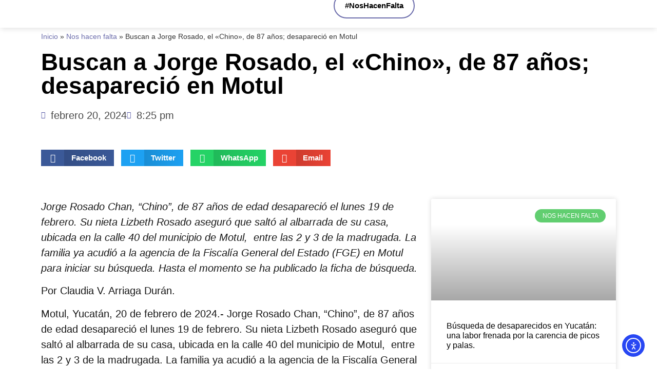

--- FILE ---
content_type: text/html; charset=UTF-8
request_url: https://proyectolibres.org/2024/02/buscan-a-jorge-rosado-el-chino-de-87-anos-desaparecio-en-motul/
body_size: 23971
content:
<!doctype html>
<html lang="es">
<head>
	<meta charset="UTF-8">
	<meta name="viewport" content="width=device-width, initial-scale=1">
	<link rel="profile" href="https://gmpg.org/xfn/11">
	<meta name='robots' content='index, follow, max-image-preview:large, max-snippet:-1, max-video-preview:-1' />
	<style>img:is([sizes="auto" i], [sizes^="auto," i]) { contain-intrinsic-size: 3000px 1500px }</style>
	
	<!-- This site is optimized with the Yoast SEO plugin v24.8.1 - https://yoast.com/wordpress/plugins/seo/ -->
	<title>Buscan a Jorge Rosado, el &quot;Chino&quot;, de 87 años; desapareció en Motul - ProyectoLibres</title>
	<link rel="canonical" href="https://proyectolibres.org/2024/02/buscan-a-jorge-rosado-el-chino-de-87-anos-desaparecio-en-motul/" />
	<meta property="og:locale" content="es_ES" />
	<meta property="og:type" content="article" />
	<meta property="og:title" content="Buscan a Jorge Rosado, el &quot;Chino&quot;, de 87 años; desapareció en Motul - ProyectoLibres" />
	<meta property="og:description" content="Jorge Rosado Chan, “Chino”, de 87 años de edad desapareció el lunes 19 de febrero. Su nieta Lizbeth Rosado aseguró que saltó al albarrada de su casa, ubicada en la calle 40 del municipio de Motul,  entre las 2 y 3 de la madrugada. La familia ya acudió a la agencia de la Fiscalía General [&hellip;]" />
	<meta property="og:url" content="https://proyectolibres.org/2024/02/buscan-a-jorge-rosado-el-chino-de-87-anos-desaparecio-en-motul/" />
	<meta property="og:site_name" content="ProyectoLibres" />
	<meta property="article:publisher" content="https://www.facebook.com/HistoriasLibres" />
	<meta property="article:published_time" content="2024-02-20T20:25:01+00:00" />
	<meta property="og:image" content="https://proyectolibres.org/wp-content/uploads/2024/02/image-44.jpg" />
	<meta property="og:image:width" content="1012" />
	<meta property="og:image:height" content="597" />
	<meta property="og:image:type" content="image/jpeg" />
	<meta name="author" content="libresorganizacion" />
	<meta name="twitter:card" content="summary_large_image" />
	<meta name="twitter:label1" content="Escrito por" />
	<meta name="twitter:data1" content="libresorganizacion" />
	<meta name="twitter:label2" content="Tiempo de lectura" />
	<meta name="twitter:data2" content="3 minutos" />
	<script type="application/ld+json" class="yoast-schema-graph">{"@context":"https://schema.org","@graph":[{"@type":"Article","@id":"https://proyectolibres.org/2024/02/buscan-a-jorge-rosado-el-chino-de-87-anos-desaparecio-en-motul/#article","isPartOf":{"@id":"https://proyectolibres.org/2024/02/buscan-a-jorge-rosado-el-chino-de-87-anos-desaparecio-en-motul/"},"author":{"name":"libresorganizacion","@id":"https://proyectolibres.org/#/schema/person/265b9ab242132ed606d4d54865ec4f10"},"headline":"Buscan a Jorge Rosado, el «Chino», de 87 años; desapareció en Motul","datePublished":"2024-02-20T20:25:01+00:00","mainEntityOfPage":{"@id":"https://proyectolibres.org/2024/02/buscan-a-jorge-rosado-el-chino-de-87-anos-desaparecio-en-motul/"},"wordCount":487,"publisher":{"@id":"https://proyectolibres.org/#organization"},"image":{"@id":"https://proyectolibres.org/2024/02/buscan-a-jorge-rosado-el-chino-de-87-anos-desaparecio-en-motul/#primaryimage"},"thumbnailUrl":"https://proyectolibres.org/wp-content/uploads/2024/02/image-44.jpg","articleSection":["Nos hacen falta"],"inLanguage":"es"},{"@type":"WebPage","@id":"https://proyectolibres.org/2024/02/buscan-a-jorge-rosado-el-chino-de-87-anos-desaparecio-en-motul/","url":"https://proyectolibres.org/2024/02/buscan-a-jorge-rosado-el-chino-de-87-anos-desaparecio-en-motul/","name":"Buscan a Jorge Rosado, el \"Chino\", de 87 años; desapareció en Motul - ProyectoLibres","isPartOf":{"@id":"https://proyectolibres.org/#website"},"primaryImageOfPage":{"@id":"https://proyectolibres.org/2024/02/buscan-a-jorge-rosado-el-chino-de-87-anos-desaparecio-en-motul/#primaryimage"},"image":{"@id":"https://proyectolibres.org/2024/02/buscan-a-jorge-rosado-el-chino-de-87-anos-desaparecio-en-motul/#primaryimage"},"thumbnailUrl":"https://proyectolibres.org/wp-content/uploads/2024/02/image-44.jpg","datePublished":"2024-02-20T20:25:01+00:00","breadcrumb":{"@id":"https://proyectolibres.org/2024/02/buscan-a-jorge-rosado-el-chino-de-87-anos-desaparecio-en-motul/#breadcrumb"},"inLanguage":"es","potentialAction":[{"@type":"ReadAction","target":["https://proyectolibres.org/2024/02/buscan-a-jorge-rosado-el-chino-de-87-anos-desaparecio-en-motul/"]}]},{"@type":"ImageObject","inLanguage":"es","@id":"https://proyectolibres.org/2024/02/buscan-a-jorge-rosado-el-chino-de-87-anos-desaparecio-en-motul/#primaryimage","url":"https://proyectolibres.org/wp-content/uploads/2024/02/image-44.jpg","contentUrl":"https://proyectolibres.org/wp-content/uploads/2024/02/image-44.jpg","width":1012,"height":597},{"@type":"BreadcrumbList","@id":"https://proyectolibres.org/2024/02/buscan-a-jorge-rosado-el-chino-de-87-anos-desaparecio-en-motul/#breadcrumb","itemListElement":[{"@type":"ListItem","position":1,"name":"Inicio","item":"https://proyectolibres.org/"},{"@type":"ListItem","position":2,"name":"Nos hacen falta","item":"https://proyectolibres.org/category/nos-hacen-falta/"},{"@type":"ListItem","position":3,"name":"Buscan a Jorge Rosado, el «Chino», de 87 años; desapareció en Motul"}]},{"@type":"WebSite","@id":"https://proyectolibres.org/#website","url":"https://proyectolibres.org/","name":"ProyectoLibres","description":"Organización","publisher":{"@id":"https://proyectolibres.org/#organization"},"potentialAction":[{"@type":"SearchAction","target":{"@type":"EntryPoint","urlTemplate":"https://proyectolibres.org/?s={search_term_string}"},"query-input":{"@type":"PropertyValueSpecification","valueRequired":true,"valueName":"search_term_string"}}],"inLanguage":"es"},{"@type":"Organization","@id":"https://proyectolibres.org/#organization","name":"Proyecto Libres","url":"https://proyectolibres.org/","logo":{"@type":"ImageObject","inLanguage":"es","@id":"https://proyectolibres.org/#/schema/logo/image/","url":"https://proyectolibres.org/wp-content/uploads/2022/03/logo-svg.svg","contentUrl":"https://proyectolibres.org/wp-content/uploads/2022/03/logo-svg.svg","width":255,"height":50,"caption":"Proyecto Libres"},"image":{"@id":"https://proyectolibres.org/#/schema/logo/image/"},"sameAs":["https://www.facebook.com/HistoriasLibres"]},{"@type":"Person","@id":"https://proyectolibres.org/#/schema/person/265b9ab242132ed606d4d54865ec4f10","name":"libresorganizacion","image":{"@type":"ImageObject","inLanguage":"es","@id":"https://proyectolibres.org/#/schema/person/image/","url":"https://secure.gravatar.com/avatar/f7bab6134e54f9e5dca800e49bc3611428d4a5d1af14ce1acda854c65e9598fa?s=96&d=mm&r=g","contentUrl":"https://secure.gravatar.com/avatar/f7bab6134e54f9e5dca800e49bc3611428d4a5d1af14ce1acda854c65e9598fa?s=96&d=mm&r=g","caption":"libresorganizacion"},"sameAs":["https://proyectolibres.org"],"url":"https://proyectolibres.org/author/libresorganizacion/"}]}</script>
	<!-- / Yoast SEO plugin. -->


<link rel='dns-prefetch' href='//cdn.elementor.com' />
<link rel="alternate" type="application/rss+xml" title="ProyectoLibres &raquo; Feed" href="https://proyectolibres.org/feed/" />
<link rel="alternate" type="application/rss+xml" title="ProyectoLibres &raquo; Feed de los comentarios" href="https://proyectolibres.org/comments/feed/" />
<script>
window._wpemojiSettings = {"baseUrl":"https:\/\/s.w.org\/images\/core\/emoji\/16.0.1\/72x72\/","ext":".png","svgUrl":"https:\/\/s.w.org\/images\/core\/emoji\/16.0.1\/svg\/","svgExt":".svg","source":{"concatemoji":"https:\/\/proyectolibres.org\/wp-includes\/js\/wp-emoji-release.min.js?ver=6.8.3"}};
/*! This file is auto-generated */
!function(s,n){var o,i,e;function c(e){try{var t={supportTests:e,timestamp:(new Date).valueOf()};sessionStorage.setItem(o,JSON.stringify(t))}catch(e){}}function p(e,t,n){e.clearRect(0,0,e.canvas.width,e.canvas.height),e.fillText(t,0,0);var t=new Uint32Array(e.getImageData(0,0,e.canvas.width,e.canvas.height).data),a=(e.clearRect(0,0,e.canvas.width,e.canvas.height),e.fillText(n,0,0),new Uint32Array(e.getImageData(0,0,e.canvas.width,e.canvas.height).data));return t.every(function(e,t){return e===a[t]})}function u(e,t){e.clearRect(0,0,e.canvas.width,e.canvas.height),e.fillText(t,0,0);for(var n=e.getImageData(16,16,1,1),a=0;a<n.data.length;a++)if(0!==n.data[a])return!1;return!0}function f(e,t,n,a){switch(t){case"flag":return n(e,"\ud83c\udff3\ufe0f\u200d\u26a7\ufe0f","\ud83c\udff3\ufe0f\u200b\u26a7\ufe0f")?!1:!n(e,"\ud83c\udde8\ud83c\uddf6","\ud83c\udde8\u200b\ud83c\uddf6")&&!n(e,"\ud83c\udff4\udb40\udc67\udb40\udc62\udb40\udc65\udb40\udc6e\udb40\udc67\udb40\udc7f","\ud83c\udff4\u200b\udb40\udc67\u200b\udb40\udc62\u200b\udb40\udc65\u200b\udb40\udc6e\u200b\udb40\udc67\u200b\udb40\udc7f");case"emoji":return!a(e,"\ud83e\udedf")}return!1}function g(e,t,n,a){var r="undefined"!=typeof WorkerGlobalScope&&self instanceof WorkerGlobalScope?new OffscreenCanvas(300,150):s.createElement("canvas"),o=r.getContext("2d",{willReadFrequently:!0}),i=(o.textBaseline="top",o.font="600 32px Arial",{});return e.forEach(function(e){i[e]=t(o,e,n,a)}),i}function t(e){var t=s.createElement("script");t.src=e,t.defer=!0,s.head.appendChild(t)}"undefined"!=typeof Promise&&(o="wpEmojiSettingsSupports",i=["flag","emoji"],n.supports={everything:!0,everythingExceptFlag:!0},e=new Promise(function(e){s.addEventListener("DOMContentLoaded",e,{once:!0})}),new Promise(function(t){var n=function(){try{var e=JSON.parse(sessionStorage.getItem(o));if("object"==typeof e&&"number"==typeof e.timestamp&&(new Date).valueOf()<e.timestamp+604800&&"object"==typeof e.supportTests)return e.supportTests}catch(e){}return null}();if(!n){if("undefined"!=typeof Worker&&"undefined"!=typeof OffscreenCanvas&&"undefined"!=typeof URL&&URL.createObjectURL&&"undefined"!=typeof Blob)try{var e="postMessage("+g.toString()+"("+[JSON.stringify(i),f.toString(),p.toString(),u.toString()].join(",")+"));",a=new Blob([e],{type:"text/javascript"}),r=new Worker(URL.createObjectURL(a),{name:"wpTestEmojiSupports"});return void(r.onmessage=function(e){c(n=e.data),r.terminate(),t(n)})}catch(e){}c(n=g(i,f,p,u))}t(n)}).then(function(e){for(var t in e)n.supports[t]=e[t],n.supports.everything=n.supports.everything&&n.supports[t],"flag"!==t&&(n.supports.everythingExceptFlag=n.supports.everythingExceptFlag&&n.supports[t]);n.supports.everythingExceptFlag=n.supports.everythingExceptFlag&&!n.supports.flag,n.DOMReady=!1,n.readyCallback=function(){n.DOMReady=!0}}).then(function(){return e}).then(function(){var e;n.supports.everything||(n.readyCallback(),(e=n.source||{}).concatemoji?t(e.concatemoji):e.wpemoji&&e.twemoji&&(t(e.twemoji),t(e.wpemoji)))}))}((window,document),window._wpemojiSettings);
</script>

<style id='wp-emoji-styles-inline-css'>

	img.wp-smiley, img.emoji {
		display: inline !important;
		border: none !important;
		box-shadow: none !important;
		height: 1em !important;
		width: 1em !important;
		margin: 0 0.07em !important;
		vertical-align: -0.1em !important;
		background: none !important;
		padding: 0 !important;
	}
</style>
<link rel='stylesheet' id='wp-block-library-css' href='https://proyectolibres.org/wp-includes/css/dist/block-library/style.min.css?ver=6.8.3' media='all' />
<style id='global-styles-inline-css'>
:root{--wp--preset--aspect-ratio--square: 1;--wp--preset--aspect-ratio--4-3: 4/3;--wp--preset--aspect-ratio--3-4: 3/4;--wp--preset--aspect-ratio--3-2: 3/2;--wp--preset--aspect-ratio--2-3: 2/3;--wp--preset--aspect-ratio--16-9: 16/9;--wp--preset--aspect-ratio--9-16: 9/16;--wp--preset--color--black: #000000;--wp--preset--color--cyan-bluish-gray: #abb8c3;--wp--preset--color--white: #ffffff;--wp--preset--color--pale-pink: #f78da7;--wp--preset--color--vivid-red: #cf2e2e;--wp--preset--color--luminous-vivid-orange: #ff6900;--wp--preset--color--luminous-vivid-amber: #fcb900;--wp--preset--color--light-green-cyan: #7bdcb5;--wp--preset--color--vivid-green-cyan: #00d084;--wp--preset--color--pale-cyan-blue: #8ed1fc;--wp--preset--color--vivid-cyan-blue: #0693e3;--wp--preset--color--vivid-purple: #9b51e0;--wp--preset--gradient--vivid-cyan-blue-to-vivid-purple: linear-gradient(135deg,rgba(6,147,227,1) 0%,rgb(155,81,224) 100%);--wp--preset--gradient--light-green-cyan-to-vivid-green-cyan: linear-gradient(135deg,rgb(122,220,180) 0%,rgb(0,208,130) 100%);--wp--preset--gradient--luminous-vivid-amber-to-luminous-vivid-orange: linear-gradient(135deg,rgba(252,185,0,1) 0%,rgba(255,105,0,1) 100%);--wp--preset--gradient--luminous-vivid-orange-to-vivid-red: linear-gradient(135deg,rgba(255,105,0,1) 0%,rgb(207,46,46) 100%);--wp--preset--gradient--very-light-gray-to-cyan-bluish-gray: linear-gradient(135deg,rgb(238,238,238) 0%,rgb(169,184,195) 100%);--wp--preset--gradient--cool-to-warm-spectrum: linear-gradient(135deg,rgb(74,234,220) 0%,rgb(151,120,209) 20%,rgb(207,42,186) 40%,rgb(238,44,130) 60%,rgb(251,105,98) 80%,rgb(254,248,76) 100%);--wp--preset--gradient--blush-light-purple: linear-gradient(135deg,rgb(255,206,236) 0%,rgb(152,150,240) 100%);--wp--preset--gradient--blush-bordeaux: linear-gradient(135deg,rgb(254,205,165) 0%,rgb(254,45,45) 50%,rgb(107,0,62) 100%);--wp--preset--gradient--luminous-dusk: linear-gradient(135deg,rgb(255,203,112) 0%,rgb(199,81,192) 50%,rgb(65,88,208) 100%);--wp--preset--gradient--pale-ocean: linear-gradient(135deg,rgb(255,245,203) 0%,rgb(182,227,212) 50%,rgb(51,167,181) 100%);--wp--preset--gradient--electric-grass: linear-gradient(135deg,rgb(202,248,128) 0%,rgb(113,206,126) 100%);--wp--preset--gradient--midnight: linear-gradient(135deg,rgb(2,3,129) 0%,rgb(40,116,252) 100%);--wp--preset--font-size--small: 13px;--wp--preset--font-size--medium: 20px;--wp--preset--font-size--large: 36px;--wp--preset--font-size--x-large: 42px;--wp--preset--spacing--20: 0.44rem;--wp--preset--spacing--30: 0.67rem;--wp--preset--spacing--40: 1rem;--wp--preset--spacing--50: 1.5rem;--wp--preset--spacing--60: 2.25rem;--wp--preset--spacing--70: 3.38rem;--wp--preset--spacing--80: 5.06rem;--wp--preset--shadow--natural: 6px 6px 9px rgba(0, 0, 0, 0.2);--wp--preset--shadow--deep: 12px 12px 50px rgba(0, 0, 0, 0.4);--wp--preset--shadow--sharp: 6px 6px 0px rgba(0, 0, 0, 0.2);--wp--preset--shadow--outlined: 6px 6px 0px -3px rgba(255, 255, 255, 1), 6px 6px rgba(0, 0, 0, 1);--wp--preset--shadow--crisp: 6px 6px 0px rgba(0, 0, 0, 1);}:root { --wp--style--global--content-size: 800px;--wp--style--global--wide-size: 1200px; }:where(body) { margin: 0; }.wp-site-blocks > .alignleft { float: left; margin-right: 2em; }.wp-site-blocks > .alignright { float: right; margin-left: 2em; }.wp-site-blocks > .aligncenter { justify-content: center; margin-left: auto; margin-right: auto; }:where(.wp-site-blocks) > * { margin-block-start: 24px; margin-block-end: 0; }:where(.wp-site-blocks) > :first-child { margin-block-start: 0; }:where(.wp-site-blocks) > :last-child { margin-block-end: 0; }:root { --wp--style--block-gap: 24px; }:root :where(.is-layout-flow) > :first-child{margin-block-start: 0;}:root :where(.is-layout-flow) > :last-child{margin-block-end: 0;}:root :where(.is-layout-flow) > *{margin-block-start: 24px;margin-block-end: 0;}:root :where(.is-layout-constrained) > :first-child{margin-block-start: 0;}:root :where(.is-layout-constrained) > :last-child{margin-block-end: 0;}:root :where(.is-layout-constrained) > *{margin-block-start: 24px;margin-block-end: 0;}:root :where(.is-layout-flex){gap: 24px;}:root :where(.is-layout-grid){gap: 24px;}.is-layout-flow > .alignleft{float: left;margin-inline-start: 0;margin-inline-end: 2em;}.is-layout-flow > .alignright{float: right;margin-inline-start: 2em;margin-inline-end: 0;}.is-layout-flow > .aligncenter{margin-left: auto !important;margin-right: auto !important;}.is-layout-constrained > .alignleft{float: left;margin-inline-start: 0;margin-inline-end: 2em;}.is-layout-constrained > .alignright{float: right;margin-inline-start: 2em;margin-inline-end: 0;}.is-layout-constrained > .aligncenter{margin-left: auto !important;margin-right: auto !important;}.is-layout-constrained > :where(:not(.alignleft):not(.alignright):not(.alignfull)){max-width: var(--wp--style--global--content-size);margin-left: auto !important;margin-right: auto !important;}.is-layout-constrained > .alignwide{max-width: var(--wp--style--global--wide-size);}body .is-layout-flex{display: flex;}.is-layout-flex{flex-wrap: wrap;align-items: center;}.is-layout-flex > :is(*, div){margin: 0;}body .is-layout-grid{display: grid;}.is-layout-grid > :is(*, div){margin: 0;}body{padding-top: 0px;padding-right: 0px;padding-bottom: 0px;padding-left: 0px;}a:where(:not(.wp-element-button)){text-decoration: underline;}:root :where(.wp-element-button, .wp-block-button__link){background-color: #32373c;border-width: 0;color: #fff;font-family: inherit;font-size: inherit;line-height: inherit;padding: calc(0.667em + 2px) calc(1.333em + 2px);text-decoration: none;}.has-black-color{color: var(--wp--preset--color--black) !important;}.has-cyan-bluish-gray-color{color: var(--wp--preset--color--cyan-bluish-gray) !important;}.has-white-color{color: var(--wp--preset--color--white) !important;}.has-pale-pink-color{color: var(--wp--preset--color--pale-pink) !important;}.has-vivid-red-color{color: var(--wp--preset--color--vivid-red) !important;}.has-luminous-vivid-orange-color{color: var(--wp--preset--color--luminous-vivid-orange) !important;}.has-luminous-vivid-amber-color{color: var(--wp--preset--color--luminous-vivid-amber) !important;}.has-light-green-cyan-color{color: var(--wp--preset--color--light-green-cyan) !important;}.has-vivid-green-cyan-color{color: var(--wp--preset--color--vivid-green-cyan) !important;}.has-pale-cyan-blue-color{color: var(--wp--preset--color--pale-cyan-blue) !important;}.has-vivid-cyan-blue-color{color: var(--wp--preset--color--vivid-cyan-blue) !important;}.has-vivid-purple-color{color: var(--wp--preset--color--vivid-purple) !important;}.has-black-background-color{background-color: var(--wp--preset--color--black) !important;}.has-cyan-bluish-gray-background-color{background-color: var(--wp--preset--color--cyan-bluish-gray) !important;}.has-white-background-color{background-color: var(--wp--preset--color--white) !important;}.has-pale-pink-background-color{background-color: var(--wp--preset--color--pale-pink) !important;}.has-vivid-red-background-color{background-color: var(--wp--preset--color--vivid-red) !important;}.has-luminous-vivid-orange-background-color{background-color: var(--wp--preset--color--luminous-vivid-orange) !important;}.has-luminous-vivid-amber-background-color{background-color: var(--wp--preset--color--luminous-vivid-amber) !important;}.has-light-green-cyan-background-color{background-color: var(--wp--preset--color--light-green-cyan) !important;}.has-vivid-green-cyan-background-color{background-color: var(--wp--preset--color--vivid-green-cyan) !important;}.has-pale-cyan-blue-background-color{background-color: var(--wp--preset--color--pale-cyan-blue) !important;}.has-vivid-cyan-blue-background-color{background-color: var(--wp--preset--color--vivid-cyan-blue) !important;}.has-vivid-purple-background-color{background-color: var(--wp--preset--color--vivid-purple) !important;}.has-black-border-color{border-color: var(--wp--preset--color--black) !important;}.has-cyan-bluish-gray-border-color{border-color: var(--wp--preset--color--cyan-bluish-gray) !important;}.has-white-border-color{border-color: var(--wp--preset--color--white) !important;}.has-pale-pink-border-color{border-color: var(--wp--preset--color--pale-pink) !important;}.has-vivid-red-border-color{border-color: var(--wp--preset--color--vivid-red) !important;}.has-luminous-vivid-orange-border-color{border-color: var(--wp--preset--color--luminous-vivid-orange) !important;}.has-luminous-vivid-amber-border-color{border-color: var(--wp--preset--color--luminous-vivid-amber) !important;}.has-light-green-cyan-border-color{border-color: var(--wp--preset--color--light-green-cyan) !important;}.has-vivid-green-cyan-border-color{border-color: var(--wp--preset--color--vivid-green-cyan) !important;}.has-pale-cyan-blue-border-color{border-color: var(--wp--preset--color--pale-cyan-blue) !important;}.has-vivid-cyan-blue-border-color{border-color: var(--wp--preset--color--vivid-cyan-blue) !important;}.has-vivid-purple-border-color{border-color: var(--wp--preset--color--vivid-purple) !important;}.has-vivid-cyan-blue-to-vivid-purple-gradient-background{background: var(--wp--preset--gradient--vivid-cyan-blue-to-vivid-purple) !important;}.has-light-green-cyan-to-vivid-green-cyan-gradient-background{background: var(--wp--preset--gradient--light-green-cyan-to-vivid-green-cyan) !important;}.has-luminous-vivid-amber-to-luminous-vivid-orange-gradient-background{background: var(--wp--preset--gradient--luminous-vivid-amber-to-luminous-vivid-orange) !important;}.has-luminous-vivid-orange-to-vivid-red-gradient-background{background: var(--wp--preset--gradient--luminous-vivid-orange-to-vivid-red) !important;}.has-very-light-gray-to-cyan-bluish-gray-gradient-background{background: var(--wp--preset--gradient--very-light-gray-to-cyan-bluish-gray) !important;}.has-cool-to-warm-spectrum-gradient-background{background: var(--wp--preset--gradient--cool-to-warm-spectrum) !important;}.has-blush-light-purple-gradient-background{background: var(--wp--preset--gradient--blush-light-purple) !important;}.has-blush-bordeaux-gradient-background{background: var(--wp--preset--gradient--blush-bordeaux) !important;}.has-luminous-dusk-gradient-background{background: var(--wp--preset--gradient--luminous-dusk) !important;}.has-pale-ocean-gradient-background{background: var(--wp--preset--gradient--pale-ocean) !important;}.has-electric-grass-gradient-background{background: var(--wp--preset--gradient--electric-grass) !important;}.has-midnight-gradient-background{background: var(--wp--preset--gradient--midnight) !important;}.has-small-font-size{font-size: var(--wp--preset--font-size--small) !important;}.has-medium-font-size{font-size: var(--wp--preset--font-size--medium) !important;}.has-large-font-size{font-size: var(--wp--preset--font-size--large) !important;}.has-x-large-font-size{font-size: var(--wp--preset--font-size--x-large) !important;}
:root :where(.wp-block-pullquote){font-size: 1.5em;line-height: 1.6;}
</style>
<link rel='stylesheet' id='ea11y-widget-fonts-css' href='https://proyectolibres.org/wp-content/plugins/pojo-accessibility/assets/build/fonts.css?ver=3.9.0' media='all' />
<link rel='stylesheet' id='ea11y-skip-link-css' href='https://proyectolibres.org/wp-content/plugins/pojo-accessibility/assets/build/skip-link.css?ver=3.9.0' media='all' />
<link rel='stylesheet' id='hello-elementor-css' href='https://proyectolibres.org/wp-content/themes/hello-elementor/style.min.css?ver=3.3.0' media='all' />
<link rel='stylesheet' id='hello-elementor-theme-style-css' href='https://proyectolibres.org/wp-content/themes/hello-elementor/theme.min.css?ver=3.3.0' media='all' />
<link rel='stylesheet' id='hello-elementor-header-footer-css' href='https://proyectolibres.org/wp-content/themes/hello-elementor/header-footer.min.css?ver=3.3.0' media='all' />
<link rel='stylesheet' id='elementor-frontend-css' href='https://proyectolibres.org/wp-content/plugins/elementor/assets/css/frontend.min.css?ver=3.33.6' media='all' />
<link rel='stylesheet' id='elementor-post-54-css' href='https://proyectolibres.org/wp-content/uploads/elementor/css/post-54.css?ver=1768609648' media='all' />
<link rel='stylesheet' id='widget-social-icons-css' href='https://proyectolibres.org/wp-content/plugins/elementor/assets/css/widget-social-icons.min.css?ver=3.33.6' media='all' />
<link rel='stylesheet' id='e-apple-webkit-css' href='https://proyectolibres.org/wp-content/plugins/elementor/assets/css/conditionals/apple-webkit.min.css?ver=3.33.6' media='all' />
<link rel='stylesheet' id='widget-image-css' href='https://proyectolibres.org/wp-content/plugins/elementor/assets/css/widget-image.min.css?ver=3.33.6' media='all' />
<link rel='stylesheet' id='widget-nav-menu-css' href='https://proyectolibres.org/wp-content/plugins/elementor-pro/assets/css/widget-nav-menu.min.css?ver=3.26.2' media='all' />
<link rel='stylesheet' id='widget-search-form-css' href='https://proyectolibres.org/wp-content/plugins/elementor-pro/assets/css/widget-search-form.min.css?ver=3.26.2' media='all' />
<link rel='stylesheet' id='elementor-icons-shared-0-css' href='https://proyectolibres.org/wp-content/plugins/elementor/assets/lib/font-awesome/css/fontawesome.min.css?ver=5.15.3' media='all' />
<link rel='stylesheet' id='elementor-icons-fa-solid-css' href='https://proyectolibres.org/wp-content/plugins/elementor/assets/lib/font-awesome/css/solid.min.css?ver=5.15.3' media='all' />
<link rel='stylesheet' id='widget-breadcrumbs-css' href='https://proyectolibres.org/wp-content/plugins/elementor-pro/assets/css/widget-breadcrumbs.min.css?ver=3.26.2' media='all' />
<link rel='stylesheet' id='widget-heading-css' href='https://proyectolibres.org/wp-content/plugins/elementor/assets/css/widget-heading.min.css?ver=3.33.6' media='all' />
<link rel='stylesheet' id='widget-post-info-css' href='https://proyectolibres.org/wp-content/plugins/elementor-pro/assets/css/widget-post-info.min.css?ver=3.26.2' media='all' />
<link rel='stylesheet' id='widget-icon-list-css' href='https://proyectolibres.org/wp-content/plugins/elementor/assets/css/widget-icon-list.min.css?ver=3.33.6' media='all' />
<link rel='stylesheet' id='elementor-icons-fa-regular-css' href='https://proyectolibres.org/wp-content/plugins/elementor/assets/lib/font-awesome/css/regular.min.css?ver=5.15.3' media='all' />
<link rel='stylesheet' id='widget-share-buttons-css' href='https://proyectolibres.org/wp-content/plugins/elementor-pro/assets/css/widget-share-buttons.min.css?ver=3.26.2' media='all' />
<link rel='stylesheet' id='elementor-icons-fa-brands-css' href='https://proyectolibres.org/wp-content/plugins/elementor/assets/lib/font-awesome/css/brands.min.css?ver=5.15.3' media='all' />
<link rel='stylesheet' id='widget-post-navigation-css' href='https://proyectolibres.org/wp-content/plugins/elementor-pro/assets/css/widget-post-navigation.min.css?ver=3.26.2' media='all' />
<link rel='stylesheet' id='widget-posts-css' href='https://proyectolibres.org/wp-content/plugins/elementor-pro/assets/css/widget-posts.min.css?ver=3.26.2' media='all' />
<link rel='stylesheet' id='elementor-icons-css' href='https://proyectolibres.org/wp-content/plugins/elementor/assets/lib/eicons/css/elementor-icons.min.css?ver=5.44.0' media='all' />
<link rel='stylesheet' id='uael-frontend-css' href='https://proyectolibres.org/wp-content/plugins/ultimate-elementor/assets/min-css/uael-frontend.min.css?ver=1.37.3' media='all' />
<link rel='stylesheet' id='uael-teammember-social-icons-css' href='https://proyectolibres.org/wp-content/plugins/elementor/assets/css/widget-social-icons.min.css?ver=3.24.0' media='all' />
<link rel='stylesheet' id='uael-social-share-icons-brands-css' href='https://proyectolibres.org/wp-content/plugins/elementor/assets/lib/font-awesome/css/brands.css?ver=5.15.3' media='all' />
<link rel='stylesheet' id='uael-social-share-icons-fontawesome-css' href='https://proyectolibres.org/wp-content/plugins/elementor/assets/lib/font-awesome/css/fontawesome.css?ver=5.15.3' media='all' />
<link rel='stylesheet' id='uael-nav-menu-icons-css' href='https://proyectolibres.org/wp-content/plugins/elementor/assets/lib/font-awesome/css/solid.css?ver=5.15.3' media='all' />
<link rel='stylesheet' id='cotton-css' href='https://proyectolibres.org/wp-content/plugins/elementskit/modules/mouse-cursor/assets/css/style.css?ver=3.7.7' media='all' />
<link rel='stylesheet' id='elementor-post-70-css' href='https://proyectolibres.org/wp-content/uploads/elementor/css/post-70.css?ver=1768609649' media='all' />
<link rel='stylesheet' id='elementor-post-507-css' href='https://proyectolibres.org/wp-content/uploads/elementor/css/post-507.css?ver=1768609649' media='all' />
<link rel='stylesheet' id='elementor-post-426-css' href='https://proyectolibres.org/wp-content/uploads/elementor/css/post-426.css?ver=1768609714' media='all' />
<link rel='stylesheet' id='elementskit-parallax-style-css' href='https://proyectolibres.org/wp-content/plugins/elementskit/modules/parallax/assets/css/style.css?ver=3.7.7' media='all' />
<link rel='stylesheet' id='photonic-slider-css' href='https://proyectolibres.org/wp-content/plugins/photonic/include/ext/splide/splide.min.css?ver=20251122-02124' media='all' />
<link rel='stylesheet' id='photonic-lightbox-css' href='https://proyectolibres.org/wp-content/plugins/photonic/include/ext/baguettebox/baguettebox.min.css?ver=20251122-02123' media='all' />
<link rel='stylesheet' id='photonic-css' href='https://proyectolibres.org/wp-content/plugins/photonic/include/css/front-end/core/photonic.min.css?ver=20251122-02123' media='all' />
<style id='photonic-inline-css'>
/* Dynamically generated CSS */
.photonic-panel { background:  rgb(17,17,17)  !important;

	border-top: none;
	border-right: none;
	border-bottom: none;
	border-left: none;
 }
.photonic-random-layout .photonic-thumb { padding: 2px}
.photonic-masonry-layout .photonic-thumb, .photonic-masonry-horizontal-layout .photonic-thumb { padding: 2px}
.photonic-mosaic-layout .photonic-thumb { padding: 2px}

</style>
<link rel='stylesheet' id='ekit-widget-styles-css' href='https://proyectolibres.org/wp-content/plugins/elementskit-lite/widgets/init/assets/css/widget-styles.css?ver=3.7.6' media='all' />
<link rel='stylesheet' id='ekit-widget-styles-pro-css' href='https://proyectolibres.org/wp-content/plugins/elementskit/widgets/init/assets/css/widget-styles-pro.css?ver=3.7.7' media='all' />
<link rel='stylesheet' id='ekit-responsive-css' href='https://proyectolibres.org/wp-content/plugins/elementskit-lite/widgets/init/assets/css/responsive.css?ver=3.7.6' media='all' />
<link rel='stylesheet' id='elementor-gf-local-lato-css' href='https://proyectolibres.org/wp-content/uploads/elementor/google-fonts/css/lato.css?ver=1742225042' media='all' />
<link rel='stylesheet' id='elementor-gf-local-merriweather-css' href='https://proyectolibres.org/wp-content/uploads/elementor/google-fonts/css/merriweather.css?ver=1742225046' media='all' />
<link rel='stylesheet' id='elementor-gf-local-heebo-css' href='https://proyectolibres.org/wp-content/uploads/elementor/google-fonts/css/heebo.css?ver=1742225049' media='all' />
<script src="https://proyectolibres.org/wp-includes/js/jquery/jquery.min.js?ver=3.7.1" id="jquery-core-js"></script>
<script src="https://proyectolibres.org/wp-includes/js/jquery/jquery-migrate.min.js?ver=3.4.1" id="jquery-migrate-js"></script>
<script src="https://proyectolibres.org/wp-content/plugins/elementskit/modules/parallax/assets/js/jarallax.js?ver=3.7.7" id="jarallax-js"></script>
<link rel="https://api.w.org/" href="https://proyectolibres.org/wp-json/" /><link rel="alternate" title="JSON" type="application/json" href="https://proyectolibres.org/wp-json/wp/v2/posts/3028" /><link rel="EditURI" type="application/rsd+xml" title="RSD" href="https://proyectolibres.org/xmlrpc.php?rsd" />
<meta name="generator" content="WordPress 6.8.3" />
<link rel='shortlink' href='https://proyectolibres.org/?p=3028' />
<link rel="alternate" title="oEmbed (JSON)" type="application/json+oembed" href="https://proyectolibres.org/wp-json/oembed/1.0/embed?url=https%3A%2F%2Fproyectolibres.org%2F2024%2F02%2Fbuscan-a-jorge-rosado-el-chino-de-87-anos-desaparecio-en-motul%2F" />
<link rel="alternate" title="oEmbed (XML)" type="text/xml+oembed" href="https://proyectolibres.org/wp-json/oembed/1.0/embed?url=https%3A%2F%2Fproyectolibres.org%2F2024%2F02%2Fbuscan-a-jorge-rosado-el-chino-de-87-anos-desaparecio-en-motul%2F&#038;format=xml" />
<!-- Google Tag Manager -->
<script>(function(w,d,s,l,i){w[l]=w[l]||[];w[l].push({'gtm.start':
new Date().getTime(),event:'gtm.js'});var f=d.getElementsByTagName(s)[0],
j=d.createElement(s),dl=l!='dataLayer'?'&l='+l:'';j.async=true;j.src=
'https://www.googletagmanager.com/gtm.js?id='+i+dl;f.parentNode.insertBefore(j,f);
})(window,document,'script','dataLayer','GTM-TP8QV7QM');</script>
<!-- End Google Tag Manager --><meta name="generator" content="Elementor 3.33.6; features: additional_custom_breakpoints; settings: css_print_method-external, google_font-enabled, font_display-auto">
<script type="text/javascript">var elementskit_module_parallax_url = "https://proyectolibres.org/wp-content/plugins/elementskit/modules/parallax/";</script>			<style>
				.e-con.e-parent:nth-of-type(n+4):not(.e-lazyloaded):not(.e-no-lazyload),
				.e-con.e-parent:nth-of-type(n+4):not(.e-lazyloaded):not(.e-no-lazyload) * {
					background-image: none !important;
				}
				@media screen and (max-height: 1024px) {
					.e-con.e-parent:nth-of-type(n+3):not(.e-lazyloaded):not(.e-no-lazyload),
					.e-con.e-parent:nth-of-type(n+3):not(.e-lazyloaded):not(.e-no-lazyload) * {
						background-image: none !important;
					}
				}
				@media screen and (max-height: 640px) {
					.e-con.e-parent:nth-of-type(n+2):not(.e-lazyloaded):not(.e-no-lazyload),
					.e-con.e-parent:nth-of-type(n+2):not(.e-lazyloaded):not(.e-no-lazyload) * {
						background-image: none !important;
					}
				}
			</style>
			<link rel="icon" href="https://proyectolibres.org/wp-content/uploads/2024/04/cropped-pl-web-1-32x32.png" sizes="32x32" />
<link rel="icon" href="https://proyectolibres.org/wp-content/uploads/2024/04/cropped-pl-web-1-192x192.png" sizes="192x192" />
<link rel="apple-touch-icon" href="https://proyectolibres.org/wp-content/uploads/2024/04/cropped-pl-web-1-180x180.png" />
<meta name="msapplication-TileImage" content="https://proyectolibres.org/wp-content/uploads/2024/04/cropped-pl-web-1-270x270.png" />
</head>
<body class="wp-singular post-template-default single single-post postid-3028 single-format-standard wp-custom-logo wp-embed-responsive wp-theme-hello-elementor ally-default theme-default elementor-default elementor-kit-54 elementor-page-426">

<!-- Google Tag Manager (noscript) -->
<noscript><iframe src="https://www.googletagmanager.com/ns.html?id=GTM-TP8QV7QM"
height="0" width="0" style="display:none;visibility:hidden"></iframe></noscript>
<!-- End Google Tag Manager (noscript) -->		<script>
			const onSkipLinkClick = () => {
				const htmlElement = document.querySelector('html');

				htmlElement.style['scroll-behavior'] = 'smooth';

				setTimeout( () => htmlElement.style['scroll-behavior'] = null, 1000 );
			}
			document.addEventListener("DOMContentLoaded", () => {
				if (!document.querySelector('#content')) {
					document.querySelector('.ea11y-skip-to-content-link').remove();
				}
			});
		</script>
		<nav aria-label="Skip to content navigation">
			<a class="ea11y-skip-to-content-link"
				href="#content"
				tabindex="1"
				onclick="onSkipLinkClick()"
			>
				Ir al contenido
				<svg width="24" height="24" viewBox="0 0 24 24" fill="none" role="presentation">
					<path d="M18 6V12C18 12.7956 17.6839 13.5587 17.1213 14.1213C16.5587 14.6839 15.7956 15 15 15H5M5 15L9 11M5 15L9 19"
								stroke="black"
								stroke-width="1.5"
								stroke-linecap="round"
								stroke-linejoin="round"
					/>
				</svg>
			</a>
			<div class="ea11y-skip-to-content-backdrop"></div>
		</nav>

		

		<div data-elementor-type="header" data-elementor-id="70" class="elementor elementor-70 elementor-location-header" data-elementor-post-type="elementor_library">
					<section class="elementor-section elementor-top-section elementor-element elementor-element-fe65444 elementor-section-full_width elementor-section-height-default elementor-section-height-default" data-id="fe65444" data-element_type="section" data-settings="{&quot;background_background&quot;:&quot;classic&quot;,&quot;sticky&quot;:&quot;top&quot;,&quot;ekit_has_onepagescroll_dot&quot;:&quot;yes&quot;,&quot;sticky_on&quot;:[&quot;desktop&quot;,&quot;tablet&quot;,&quot;mobile&quot;],&quot;sticky_offset&quot;:0,&quot;sticky_effects_offset&quot;:0,&quot;sticky_anchor_link_offset&quot;:0}">
						<div class="elementor-container elementor-column-gap-no">
					<div class="elementor-column elementor-col-100 elementor-top-column elementor-element elementor-element-1189318" data-id="1189318" data-element_type="column">
			<div class="elementor-widget-wrap elementor-element-populated">
						<section class="elementor-section elementor-inner-section elementor-element elementor-element-ef51c87 elementor-section-full_width elementor-section-height-default elementor-section-height-default" data-id="ef51c87" data-element_type="section" data-settings="{&quot;ekit_has_onepagescroll_dot&quot;:&quot;yes&quot;}">
						<div class="elementor-container elementor-column-gap-default">
					<div class="elementor-column elementor-col-100 elementor-inner-column elementor-element elementor-element-0822afc" data-id="0822afc" data-element_type="column">
			<div class="elementor-widget-wrap elementor-element-populated">
						<div class="elementor-element elementor-element-2251cfe elementor-shape-circle e-grid-align-right elementor-grid-0 elementor-widget elementor-widget-social-icons" data-id="2251cfe" data-element_type="widget" data-settings="{&quot;ekit_we_effect_on&quot;:&quot;none&quot;}" data-widget_type="social-icons.default">
				<div class="elementor-widget-container">
							<div class="elementor-social-icons-wrapper elementor-grid" role="list">
							<span class="elementor-grid-item" role="listitem">
					<a class="elementor-icon elementor-social-icon elementor-social-icon-facebook elementor-repeater-item-880fbb8" href="https://www.facebook.com/HistoriasLibres" target="_blank">
						<span class="elementor-screen-only">Facebook</span>
						<i aria-hidden="true" class="fab fa-facebook"></i>					</a>
				</span>
							<span class="elementor-grid-item" role="listitem">
					<a class="elementor-icon elementor-social-icon elementor-social-icon-instagram elementor-repeater-item-38d6051" href="https://www.instagram.com/libresproyecto/" target="_blank">
						<span class="elementor-screen-only">Instagram</span>
						<i aria-hidden="true" class="fab fa-instagram"></i>					</a>
				</span>
							<span class="elementor-grid-item" role="listitem">
					<a class="elementor-icon elementor-social-icon elementor-social-icon-x-twitter elementor-repeater-item-6768cfa" href="https://x.com/libres_proyecto" target="_blank">
						<span class="elementor-screen-only">X-twitter</span>
						<i aria-hidden="true" class="fab fa-x-twitter"></i>					</a>
				</span>
					</div>
						</div>
				</div>
					</div>
		</div>
					</div>
		</section>
				<section class="elementor-section elementor-inner-section elementor-element elementor-element-8cf488d elementor-section-full_width elementor-section-height-default elementor-section-height-default" data-id="8cf488d" data-element_type="section" data-settings="{&quot;ekit_has_onepagescroll_dot&quot;:&quot;yes&quot;}">
						<div class="elementor-container elementor-column-gap-default">
					<div class="elementor-column elementor-col-50 elementor-inner-column elementor-element elementor-element-5e8c5e5" data-id="5e8c5e5" data-element_type="column">
			<div class="elementor-widget-wrap elementor-element-populated">
						<div class="elementor-element elementor-element-5c05502 elementor-widget-tablet__width-initial elementor-widget-mobile__width-initial elementor-widget elementor-widget-theme-site-logo elementor-widget-image" data-id="5c05502" data-element_type="widget" data-settings="{&quot;ekit_we_effect_on&quot;:&quot;none&quot;}" data-widget_type="theme-site-logo.default">
				<div class="elementor-widget-container">
											<a href="https://proyectolibres.org">
			<img width="255" height="50" src="https://proyectolibres.org/wp-content/uploads/2022/03/logo-svg.svg" class="attachment-full size-full wp-image-85" alt="" />				</a>
											</div>
				</div>
					</div>
		</div>
				<div class="elementor-column elementor-col-50 elementor-inner-column elementor-element elementor-element-63d9076" data-id="63d9076" data-element_type="column">
			<div class="elementor-widget-wrap elementor-element-populated">
						<div class="elementor-element elementor-element-7a560b2 elementor-nav-menu__align-center elementor-nav-menu--stretch elementor-widget__width-initial elementor-widget-tablet__width-auto elementor-widget-mobile__width-auto elementor-nav-menu--dropdown-tablet elementor-nav-menu__text-align-aside elementor-nav-menu--toggle elementor-nav-menu--burger elementor-widget elementor-widget-nav-menu" data-id="7a560b2" data-element_type="widget" data-settings="{&quot;full_width&quot;:&quot;stretch&quot;,&quot;layout&quot;:&quot;horizontal&quot;,&quot;submenu_icon&quot;:{&quot;value&quot;:&quot;&lt;i class=\&quot;fas fa-caret-down\&quot;&gt;&lt;\/i&gt;&quot;,&quot;library&quot;:&quot;fa-solid&quot;},&quot;toggle&quot;:&quot;burger&quot;,&quot;ekit_we_effect_on&quot;:&quot;none&quot;}" data-widget_type="nav-menu.default">
				<div class="elementor-widget-container">
								<nav aria-label="Menu" class="elementor-nav-menu--main elementor-nav-menu__container elementor-nav-menu--layout-horizontal e--pointer-underline e--animation-fade">
				<ul id="menu-1-7a560b2" class="elementor-nav-menu"><li class="menu-item menu-item-type-taxonomy menu-item-object-category menu-item-56"><a href="https://proyectolibres.org/category/quien-nos-defiende/" class="elementor-item">¿Quién nos defiende?</a></li>
<li class="menu-item menu-item-type-taxonomy menu-item-object-category menu-item-58"><a href="https://proyectolibres.org/category/genero/" class="elementor-item">Género</a></li>
<li class="menu-item menu-item-type-taxonomy menu-item-object-category menu-item-59"><a href="https://proyectolibres.org/category/historias-y-denuncias/" class="elementor-item">Historias y denuncias</a></li>
<li class="menu-item menu-item-type-taxonomy menu-item-object-category menu-item-60"><a href="https://proyectolibres.org/category/lgbtq/" class="elementor-item">LGBTQ+</a></li>
<li class="purple-btn menu-item menu-item-type-post_type menu-item-object-page menu-item-3898"><a href="https://proyectolibres.org/encerradas-sin-justicia/" class="elementor-item"><i aria-hidden="true" class="fas fa-balance-scale-right"></i> Encerradas sin justicia</a></li>
<li class="purple-btn menu-item menu-item-type-post_type menu-item-object-page menu-item-3905"><a href="https://proyectolibres.org/nos-hacen-falta/" class="elementor-item">#NosHacenFalta</a></li>
</ul>			</nav>
					<div class="elementor-menu-toggle" role="button" tabindex="0" aria-label="Menu Toggle" aria-expanded="false">
			<i aria-hidden="true" role="presentation" class="elementor-menu-toggle__icon--open eicon-menu-bar"></i><i aria-hidden="true" role="presentation" class="elementor-menu-toggle__icon--close eicon-close"></i>		</div>
					<nav class="elementor-nav-menu--dropdown elementor-nav-menu__container" aria-hidden="true">
				<ul id="menu-2-7a560b2" class="elementor-nav-menu"><li class="menu-item menu-item-type-taxonomy menu-item-object-category menu-item-56"><a href="https://proyectolibres.org/category/quien-nos-defiende/" class="elementor-item" tabindex="-1">¿Quién nos defiende?</a></li>
<li class="menu-item menu-item-type-taxonomy menu-item-object-category menu-item-58"><a href="https://proyectolibres.org/category/genero/" class="elementor-item" tabindex="-1">Género</a></li>
<li class="menu-item menu-item-type-taxonomy menu-item-object-category menu-item-59"><a href="https://proyectolibres.org/category/historias-y-denuncias/" class="elementor-item" tabindex="-1">Historias y denuncias</a></li>
<li class="menu-item menu-item-type-taxonomy menu-item-object-category menu-item-60"><a href="https://proyectolibres.org/category/lgbtq/" class="elementor-item" tabindex="-1">LGBTQ+</a></li>
<li class="purple-btn menu-item menu-item-type-post_type menu-item-object-page menu-item-3898"><a href="https://proyectolibres.org/encerradas-sin-justicia/" class="elementor-item" tabindex="-1"><i aria-hidden="true" class="fas fa-balance-scale-right"></i> Encerradas sin justicia</a></li>
<li class="purple-btn menu-item menu-item-type-post_type menu-item-object-page menu-item-3905"><a href="https://proyectolibres.org/nos-hacen-falta/" class="elementor-item" tabindex="-1">#NosHacenFalta</a></li>
</ul>			</nav>
						</div>
				</div>
				<div class="elementor-element elementor-element-08f3618 elementor-search-form--skin-full_screen elementor-widget__width-auto elementor-widget elementor-widget-search-form" data-id="08f3618" data-element_type="widget" data-settings="{&quot;skin&quot;:&quot;full_screen&quot;,&quot;ekit_we_effect_on&quot;:&quot;none&quot;}" data-widget_type="search-form.default">
				<div class="elementor-widget-container">
							<search role="search">
			<form class="elementor-search-form" action="https://proyectolibres.org" method="get">
												<div class="elementor-search-form__toggle" role="button" tabindex="0" aria-label="Search">
					<i aria-hidden="true" class="fas fa-search"></i>				</div>
								<div class="elementor-search-form__container">
					<label class="elementor-screen-only" for="elementor-search-form-08f3618">Search</label>

					
					<input id="elementor-search-form-08f3618" placeholder="Search..." class="elementor-search-form__input" type="search" name="s" value="">
					
					
										<div class="dialog-lightbox-close-button dialog-close-button" role="button" tabindex="0" aria-label="Close this search box.">
						<i aria-hidden="true" class="eicon-close"></i>					</div>
									</div>
			</form>
		</search>
						</div>
				</div>
					</div>
		</div>
					</div>
		</section>
					</div>
		</div>
					</div>
		</section>
				</div>
				<div data-elementor-type="single-page" data-elementor-id="426" class="elementor elementor-426 elementor-location-single post-3028 post type-post status-publish format-standard has-post-thumbnail hentry category-nos-hacen-falta" data-elementor-post-type="elementor_library">
					<section class="elementor-section elementor-top-section elementor-element elementor-element-0a34d02 elementor-section-boxed elementor-section-height-default elementor-section-height-default" data-id="0a34d02" data-element_type="section" data-settings="{&quot;ekit_has_onepagescroll_dot&quot;:&quot;yes&quot;}">
						<div class="elementor-container elementor-column-gap-default">
					<div class="elementor-column elementor-col-100 elementor-top-column elementor-element elementor-element-cc8d49b" data-id="cc8d49b" data-element_type="column">
			<div class="elementor-widget-wrap elementor-element-populated">
						<div class="elementor-element elementor-element-401ae10 elementor-widget elementor-widget-breadcrumbs" data-id="401ae10" data-element_type="widget" data-settings="{&quot;ekit_we_effect_on&quot;:&quot;none&quot;}" data-widget_type="breadcrumbs.default">
				<div class="elementor-widget-container">
					<span id="breadcrumbs"><span><span><a href="https://proyectolibres.org/">Inicio</a></span> » <span><a href="https://proyectolibres.org/category/nos-hacen-falta/">Nos hacen falta</a></span> » <span class="breadcrumb_last" aria-current="page">Buscan a Jorge Rosado, el «Chino», de 87 años; desapareció en Motul</span></span></span>				</div>
				</div>
				<div class="elementor-element elementor-element-b6f9630 elementor-widget elementor-widget-theme-post-title elementor-page-title elementor-widget-heading" data-id="b6f9630" data-element_type="widget" data-settings="{&quot;ekit_we_effect_on&quot;:&quot;none&quot;}" data-widget_type="theme-post-title.default">
				<div class="elementor-widget-container">
					<h1 class="elementor-heading-title elementor-size-default">Buscan a Jorge Rosado, el «Chino», de 87 años; desapareció en Motul</h1>				</div>
				</div>
				<div class="elementor-element elementor-element-ada3645 elementor-widget elementor-widget-post-info" data-id="ada3645" data-element_type="widget" data-settings="{&quot;ekit_we_effect_on&quot;:&quot;none&quot;}" data-widget_type="post-info.default">
				<div class="elementor-widget-container">
							<ul class="elementor-inline-items elementor-icon-list-items elementor-post-info">
								<li class="elementor-icon-list-item elementor-repeater-item-73a06e8 elementor-inline-item" itemprop="datePublished">
						<a href="https://proyectolibres.org/2024/02/20/">
											<span class="elementor-icon-list-icon">
								<i aria-hidden="true" class="fas fa-calendar"></i>							</span>
									<span class="elementor-icon-list-text elementor-post-info__item elementor-post-info__item--type-date">
										<time>febrero 20, 2024</time>					</span>
									</a>
				</li>
				<li class="elementor-icon-list-item elementor-repeater-item-2c1a5f8 elementor-inline-item">
										<span class="elementor-icon-list-icon">
								<i aria-hidden="true" class="far fa-clock"></i>							</span>
									<span class="elementor-icon-list-text elementor-post-info__item elementor-post-info__item--type-time">
										<time>8:25 pm</time>					</span>
								</li>
				</ul>
						</div>
				</div>
				<section class="elementor-section elementor-inner-section elementor-element elementor-element-2e06835 elementor-section-boxed elementor-section-height-default elementor-section-height-default" data-id="2e06835" data-element_type="section" data-settings="{&quot;ekit_has_onepagescroll_dot&quot;:&quot;yes&quot;}">
						<div class="elementor-container elementor-column-gap-default">
					<div class="elementor-column elementor-col-100 elementor-inner-column elementor-element elementor-element-3ad7d3c" data-id="3ad7d3c" data-element_type="column">
			<div class="elementor-widget-wrap elementor-element-populated">
							</div>
		</div>
					</div>
		</section>
				<div class="elementor-element elementor-element-6e7d631 elementor-share-buttons--view-icon-text elementor-share-buttons--skin-gradient elementor-share-buttons--shape-square elementor-grid-0 elementor-share-buttons--color-official elementor-widget elementor-widget-share-buttons" data-id="6e7d631" data-element_type="widget" data-settings="{&quot;ekit_we_effect_on&quot;:&quot;none&quot;}" data-widget_type="share-buttons.default">
				<div class="elementor-widget-container">
							<div class="elementor-grid">
								<div class="elementor-grid-item">
						<div
							class="elementor-share-btn elementor-share-btn_facebook"
							role="button"
							tabindex="0"
							aria-label="Share on facebook"
						>
															<span class="elementor-share-btn__icon">
								<i class="fab fa-facebook" aria-hidden="true"></i>							</span>
																						<div class="elementor-share-btn__text">
																			<span class="elementor-share-btn__title">
										Facebook									</span>
																	</div>
													</div>
					</div>
									<div class="elementor-grid-item">
						<div
							class="elementor-share-btn elementor-share-btn_twitter"
							role="button"
							tabindex="0"
							aria-label="Share on twitter"
						>
															<span class="elementor-share-btn__icon">
								<i class="fab fa-twitter" aria-hidden="true"></i>							</span>
																						<div class="elementor-share-btn__text">
																			<span class="elementor-share-btn__title">
										Twitter									</span>
																	</div>
													</div>
					</div>
									<div class="elementor-grid-item">
						<div
							class="elementor-share-btn elementor-share-btn_whatsapp"
							role="button"
							tabindex="0"
							aria-label="Share on whatsapp"
						>
															<span class="elementor-share-btn__icon">
								<i class="fab fa-whatsapp" aria-hidden="true"></i>							</span>
																						<div class="elementor-share-btn__text">
																			<span class="elementor-share-btn__title">
										WhatsApp									</span>
																	</div>
													</div>
					</div>
									<div class="elementor-grid-item">
						<div
							class="elementor-share-btn elementor-share-btn_email"
							role="button"
							tabindex="0"
							aria-label="Share on email"
						>
															<span class="elementor-share-btn__icon">
								<i class="fas fa-envelope" aria-hidden="true"></i>							</span>
																						<div class="elementor-share-btn__text">
																			<span class="elementor-share-btn__title">
										Email									</span>
																	</div>
													</div>
					</div>
						</div>
						</div>
				</div>
					</div>
		</div>
					</div>
		</section>
				<section class="elementor-section elementor-top-section elementor-element elementor-element-5feedce elementor-section-boxed elementor-section-height-default elementor-section-height-default" data-id="5feedce" data-element_type="section" data-settings="{&quot;ekit_has_onepagescroll_dot&quot;:&quot;yes&quot;}">
						<div class="elementor-container elementor-column-gap-default">
					<div class="elementor-column elementor-col-100 elementor-top-column elementor-element elementor-element-6e825e7" data-id="6e825e7" data-element_type="column">
			<div class="elementor-widget-wrap elementor-element-populated">
						<div class="elementor-element elementor-element-6340a7d elementor-widget elementor-widget-theme-post-featured-image elementor-widget-image" data-id="6340a7d" data-element_type="widget" data-settings="{&quot;ekit_we_effect_on&quot;:&quot;none&quot;}" data-widget_type="theme-post-featured-image.default">
				<div class="elementor-widget-container">
												<figure class="wp-caption">
										<img width="800" height="472" src="https://proyectolibres.org/wp-content/uploads/2024/02/image-44.jpg" class="attachment-large size-large wp-image-3029" alt="" srcset="https://proyectolibres.org/wp-content/uploads/2024/02/image-44.jpg 1012w, https://proyectolibres.org/wp-content/uploads/2024/02/image-44-300x177.jpg 300w, https://proyectolibres.org/wp-content/uploads/2024/02/image-44-768x453.jpg 768w" sizes="(max-width: 800px) 100vw, 800px" />											<figcaption class="widget-image-caption wp-caption-text"></figcaption>
										</figure>
									</div>
				</div>
					</div>
		</div>
					</div>
		</section>
				<section class="elementor-section elementor-top-section elementor-element elementor-element-3f52e77 elementor-section-boxed elementor-section-height-default elementor-section-height-default" data-id="3f52e77" data-element_type="section" data-settings="{&quot;ekit_has_onepagescroll_dot&quot;:&quot;yes&quot;}">
						<div class="elementor-container elementor-column-gap-default">
					<div class="elementor-column elementor-col-66 elementor-top-column elementor-element elementor-element-b8f05ca" data-id="b8f05ca" data-element_type="column">
			<div class="elementor-widget-wrap elementor-element-populated">
						<div class="elementor-element elementor-element-ceb3a3b elementor-widget elementor-widget-theme-post-content" data-id="ceb3a3b" data-element_type="widget" data-settings="{&quot;ekit_we_effect_on&quot;:&quot;none&quot;}" data-widget_type="theme-post-content.default">
				<div class="elementor-widget-container">
					<p><b> </b><em><span style="font-weight: 400;">Jorge Rosado Chan, “Chino”, de 87 años de edad desapareció el lunes 19 de febrero. Su nieta Lizbeth Rosado aseguró que saltó al albarrada de su casa, ubicada en la calle 40 del municipio de Motul,  entre las 2 y 3 de la madrugada. La familia ya acudió a la agencia de la Fiscalía General del Estado (FGE) en Motul para iniciar su búsqueda. Hasta el momento se ha publicado la ficha de búsqueda.</span></em><span id="more-3028"></span></p>
<p><b>Por Claudia V. Arriaga Durán.</b></p>
<p><b>Motul, Yucatán, 20 de febrero de 2024.- </b><span style="font-weight: 400;">Jorge Rosado Chan, “Chino”, de 87 años de edad desapareció el lunes 19 de febrero. Su nieta Lizbeth Rosado aseguró que saltó al albarrada de su casa, ubicada en la calle 40 del municipio de Motul,  entre las 2 y 3 de la madrugada. La familia ya acudió a la agencia de la Fiscalía General del Estado (FGE) en Motul para iniciar su búsqueda. Hasta el momento se ha publicado la ficha de búsqueda.</span></p>
<p><span style="font-weight: 400;">En entrevista, su hija Cecilia Rosado relató que Jorge, pese a su edad, es un hombre muy ágil e inquieto. No necesita usar bastón o algún soporte para caminar, ni lentes para leer. Aseguró que tampoco estaba diagnosticado sí tenía algún deterioro cognitivo, pero no descarta esa posibilidad y que se encuentre desorientado. </span></p>
<p><span style="font-weight: 400;">“Mi sobrina acudió a la Fiscalía y</span> <span style="font-weight: 400;">le dijeron que en 72 horas empezarían a buscarlo. No me dijo en qué área de la policía fue, así que decidí ir a la agencia de la Fiscalía en Motul y a la policía del municipio”, relató.</span></p>
<p><span style="font-weight: 400;">Jorge Rosado es un adulto mayor que aún es muy activo, por años trabajó en la fábrica desfibradora de henequén y actualmente, acudía a limpiar el terreno de su nuera con la que él vivía. </span></p>
<p><span style="font-weight: 400;">“Mi papá vive con mi cuñada porque es su decisión, yo lo veo los sábados y domingos que llego de mi trabajo en Mérida”, explicó la hija de Jorge, la señora Cecilia.</span></p>
<p><span style="font-weight: 400;">El número de carpeta de la denuncia por la desaparición de Jorge es  UNA TD24-GL/000093/2024. La última vez que lo vieron vestía un  pantalón negro, camisa azul y suéter negro y unas chanclas. Como seña particular tiene una cicatriz en su brazo derecho, es el arañazo de un pavo. </span></p>
<p><span style="font-weight: 400;">“Por favor lo vean ayuden a que lo encontremos porque es un ancianito y se puede perder más y más, no sabemos. Espero encontrarlo, se que está bien porque es una persona fuerte, se que está bien en algún lugar, pero hay que buscarlo porque ya se desorientó”, detalló Cecilia.</span></p>
<p dir="ltr">Si has visto comunícate al 800 00 26 237.</p>
<p dir="ltr"><strong>***La familia está a la espera de la publicación de la ficha de búsqueda.</strong></p>
<div class="yj6qo"></div>
				</div>
				</div>
				<div class="elementor-element elementor-element-9a60c8a elementor-post-navigation-borders-yes elementor-widget elementor-widget-post-navigation" data-id="9a60c8a" data-element_type="widget" data-settings="{&quot;ekit_we_effect_on&quot;:&quot;none&quot;}" data-widget_type="post-navigation.default">
				<div class="elementor-widget-container">
							<div class="elementor-post-navigation">
			<div class="elementor-post-navigation__prev elementor-post-navigation__link">
				<a href="https://proyectolibres.org/2024/02/siguen-sin-girar-orden-para-revisar-camaras-en-caso-de-desaparicion-de-jose-miguel-trejo/" rel="prev"><span class="post-navigation__arrow-wrapper post-navigation__arrow-prev"><i class="fa fa-angle-left" aria-hidden="true"></i><span class="elementor-screen-only">Prev</span></span><span class="elementor-post-navigation__link__prev"><span class="post-navigation__prev--label">Anterior</span><span class="post-navigation__prev--title">Siguen sin girar orden para revisar cámaras en caso de desaparición de José Miguel Trejo</span></span></a>			</div>
							<div class="elementor-post-navigation__separator-wrapper">
					<div class="elementor-post-navigation__separator"></div>
				</div>
						<div class="elementor-post-navigation__next elementor-post-navigation__link">
				<a href="https://proyectolibres.org/2024/02/capacitan-a-policias-municipales-en-lengua-maya/" rel="next"><span class="elementor-post-navigation__link__next"><span class="post-navigation__next--label">Siguiente</span><span class="post-navigation__next--title">Capacitan a policías municipales en lengua Maya </span></span><span class="post-navigation__arrow-wrapper post-navigation__arrow-next"><i class="fa fa-angle-right" aria-hidden="true"></i><span class="elementor-screen-only">Next</span></span></a>			</div>
		</div>
						</div>
				</div>
					</div>
		</div>
				<div class="elementor-column elementor-col-33 elementor-top-column elementor-element elementor-element-93574af" data-id="93574af" data-element_type="column">
			<div class="elementor-widget-wrap elementor-element-populated">
						<div class="elementor-element elementor-element-b45f8e7 elementor-grid-1 elementor-grid-tablet-2 elementor-grid-mobile-1 elementor-posts--thumbnail-top elementor-card-shadow-yes elementor-posts__hover-gradient elementor-widget elementor-widget-posts" data-id="b45f8e7" data-element_type="widget" data-settings="{&quot;cards_columns&quot;:&quot;1&quot;,&quot;cards_columns_tablet&quot;:&quot;2&quot;,&quot;cards_columns_mobile&quot;:&quot;1&quot;,&quot;cards_row_gap&quot;:{&quot;unit&quot;:&quot;px&quot;,&quot;size&quot;:35,&quot;sizes&quot;:[]},&quot;cards_row_gap_tablet&quot;:{&quot;unit&quot;:&quot;px&quot;,&quot;size&quot;:&quot;&quot;,&quot;sizes&quot;:[]},&quot;cards_row_gap_mobile&quot;:{&quot;unit&quot;:&quot;px&quot;,&quot;size&quot;:&quot;&quot;,&quot;sizes&quot;:[]},&quot;ekit_we_effect_on&quot;:&quot;none&quot;}" data-widget_type="posts.cards">
				<div class="elementor-widget-container">
							<div class="elementor-posts-container elementor-posts elementor-posts--skin-cards elementor-grid">
				<article class="elementor-post elementor-grid-item post-5248 post type-post status-publish format-standard has-post-thumbnail hentry category-nos-hacen-falta">
			<div class="elementor-post__card">
				<a class="elementor-post__thumbnail__link" href="https://proyectolibres.org/2026/01/busqueda-de-desaparecidos-en-yucatan-una-labor-frenada-por-la-carencia-de-picos-y-palas/" tabindex="-1" ><div class="elementor-post__thumbnail"><img width="300" height="226" src="https://proyectolibres.org/wp-content/uploads/2026/01/IMG_20250201_102245193-300x226.jpg" class="attachment-medium size-medium wp-image-5249" alt="" decoding="async" srcset="https://proyectolibres.org/wp-content/uploads/2026/01/IMG_20250201_102245193-300x226.jpg 300w, https://proyectolibres.org/wp-content/uploads/2026/01/IMG_20250201_102245193-1024x771.jpg 1024w, https://proyectolibres.org/wp-content/uploads/2026/01/IMG_20250201_102245193-768x578.jpg 768w, https://proyectolibres.org/wp-content/uploads/2026/01/IMG_20250201_102245193-1536x1157.jpg 1536w, https://proyectolibres.org/wp-content/uploads/2026/01/IMG_20250201_102245193-2048x1542.jpg 2048w" sizes="(max-width: 300px) 100vw, 300px" /></div></a>
				<div class="elementor-post__badge">Nos hacen falta</div>
				<div class="elementor-post__text">
				<h3 class="elementor-post__title">
			<a href="https://proyectolibres.org/2026/01/busqueda-de-desaparecidos-en-yucatan-una-labor-frenada-por-la-carencia-de-picos-y-palas/" >
				Búsqueda de desaparecidos en Yucatán: una labor frenada por la carencia de picos y palas.			</a>
		</h3>
				</div>
				<div class="elementor-post__meta-data">
					<span class="elementor-post-date">
			20/01/2026		</span>
				</div>
					</div>
		</article>
				<article class="elementor-post elementor-grid-item post-5152 post type-post status-publish format-standard has-post-thumbnail hentry category-nos-hacen-falta">
			<div class="elementor-post__card">
				<a class="elementor-post__thumbnail__link" href="https://proyectolibres.org/2025/12/quien-era-el-hombre-que-murio-atropellado-por-el-tren-maya-en-yucatan/" tabindex="-1" ><div class="elementor-post__thumbnail"><img width="300" height="232" src="https://proyectolibres.org/wp-content/uploads/2025/12/599930085_1233368692188234_6141768338845710601_n-300x232.jpg" class="attachment-medium size-medium wp-image-5153" alt="" decoding="async" srcset="https://proyectolibres.org/wp-content/uploads/2025/12/599930085_1233368692188234_6141768338845710601_n-300x232.jpg 300w, https://proyectolibres.org/wp-content/uploads/2025/12/599930085_1233368692188234_6141768338845710601_n-1024x791.jpg 1024w, https://proyectolibres.org/wp-content/uploads/2025/12/599930085_1233368692188234_6141768338845710601_n-768x593.jpg 768w, https://proyectolibres.org/wp-content/uploads/2025/12/599930085_1233368692188234_6141768338845710601_n.jpg 1280w" sizes="(max-width: 300px) 100vw, 300px" /></div></a>
				<div class="elementor-post__badge">Nos hacen falta</div>
				<div class="elementor-post__text">
				<h3 class="elementor-post__title">
			<a href="https://proyectolibres.org/2025/12/quien-era-el-hombre-que-murio-atropellado-por-el-tren-maya-en-yucatan/" >
				¿Quién era el hombre que murió atropellado por el Tren Maya en Yucatán?			</a>
		</h3>
				</div>
				<div class="elementor-post__meta-data">
					<span class="elementor-post-date">
			30/12/2025		</span>
				</div>
					</div>
		</article>
				<article class="elementor-post elementor-grid-item post-5110 post type-post status-publish format-standard has-post-thumbnail hentry category-nos-hacen-falta tag-abuelitos-desaparecidos tag-yucatan">
			<div class="elementor-post__card">
				<a class="elementor-post__thumbnail__link" href="https://proyectolibres.org/2025/12/tres-abuelitos-desaparecidos-en-yucatan/" tabindex="-1" ><div class="elementor-post__thumbnail"><img width="300" height="300" src="https://proyectolibres.org/wp-content/uploads/2025/12/LUIS-HALLADO-300x300.jpg" class="attachment-medium size-medium wp-image-5111" alt="" decoding="async" srcset="https://proyectolibres.org/wp-content/uploads/2025/12/LUIS-HALLADO-300x300.jpg 300w, https://proyectolibres.org/wp-content/uploads/2025/12/LUIS-HALLADO-1024x1024.jpg 1024w, https://proyectolibres.org/wp-content/uploads/2025/12/LUIS-HALLADO-150x150.jpg 150w, https://proyectolibres.org/wp-content/uploads/2025/12/LUIS-HALLADO-768x768.jpg 768w, https://proyectolibres.org/wp-content/uploads/2025/12/LUIS-HALLADO.jpg 1204w" sizes="(max-width: 300px) 100vw, 300px" /></div></a>
				<div class="elementor-post__badge">Nos hacen falta</div>
				<div class="elementor-post__text">
				<h3 class="elementor-post__title">
			<a href="https://proyectolibres.org/2025/12/tres-abuelitos-desaparecidos-en-yucatan/" >
				Tres abuelitos desaparecidos en Yucatán, dos hallados y aún buscan a Mirna			</a>
		</h3>
				</div>
				<div class="elementor-post__meta-data">
					<span class="elementor-post-date">
			15/12/2025		</span>
				</div>
					</div>
		</article>
				<article class="elementor-post elementor-grid-item post-5095 post type-post status-publish format-standard has-post-thumbnail hentry category-nos-hacen-falta tag-cartel-de-jalisco-nueva-generacion-cjng">
			<div class="elementor-post__card">
				<a class="elementor-post__thumbnail__link" href="https://proyectolibres.org/2025/12/integrante-del-cjng-arrestado-en-yucatan/" tabindex="-1" ><div class="elementor-post__thumbnail"><img width="300" height="300" src="https://proyectolibres.org/wp-content/uploads/2025/12/WhatsApp-Image-2025-12-10-at-11.12.48-1-300x300.jpeg" class="attachment-medium size-medium wp-image-5096" alt="" decoding="async" srcset="https://proyectolibres.org/wp-content/uploads/2025/12/WhatsApp-Image-2025-12-10-at-11.12.48-1-300x300.jpeg 300w, https://proyectolibres.org/wp-content/uploads/2025/12/WhatsApp-Image-2025-12-10-at-11.12.48-1-1024x1024.jpeg 1024w, https://proyectolibres.org/wp-content/uploads/2025/12/WhatsApp-Image-2025-12-10-at-11.12.48-1-150x150.jpeg 150w, https://proyectolibres.org/wp-content/uploads/2025/12/WhatsApp-Image-2025-12-10-at-11.12.48-1-768x768.jpeg 768w, https://proyectolibres.org/wp-content/uploads/2025/12/WhatsApp-Image-2025-12-10-at-11.12.48-1.jpeg 1080w" sizes="(max-width: 300px) 100vw, 300px" /></div></a>
				<div class="elementor-post__badge">Nos hacen falta</div>
				<div class="elementor-post__text">
				<h3 class="elementor-post__title">
			<a href="https://proyectolibres.org/2025/12/integrante-del-cjng-arrestado-en-yucatan/" >
				Jacobo, integrante del  CJNG, arrestado en Yucatán por la desaparición de Ángel			</a>
		</h3>
				</div>
				<div class="elementor-post__meta-data">
					<span class="elementor-post-date">
			10/12/2025		</span>
				</div>
					</div>
		</article>
				</div>
		
						</div>
				</div>
					</div>
		</div>
					</div>
		</section>
				<section class="elementor-section elementor-top-section elementor-element elementor-element-e14df38 elementor-section-boxed elementor-section-height-default elementor-section-height-default" data-id="e14df38" data-element_type="section" data-settings="{&quot;ekit_has_onepagescroll_dot&quot;:&quot;yes&quot;}">
						<div class="elementor-container elementor-column-gap-default">
					<div class="elementor-column elementor-col-100 elementor-top-column elementor-element elementor-element-4d5bfc0" data-id="4d5bfc0" data-element_type="column">
			<div class="elementor-widget-wrap">
							</div>
		</div>
					</div>
		</section>
				<section class="elementor-section elementor-top-section elementor-element elementor-element-7a3e463 elementor-section-boxed elementor-section-height-default elementor-section-height-default" data-id="7a3e463" data-element_type="section" data-settings="{&quot;ekit_has_onepagescroll_dot&quot;:&quot;yes&quot;}">
						<div class="elementor-container elementor-column-gap-default">
					<div class="elementor-column elementor-col-100 elementor-top-column elementor-element elementor-element-65081b3" data-id="65081b3" data-element_type="column">
			<div class="elementor-widget-wrap">
							</div>
		</div>
					</div>
		</section>
				</div>
				<div data-elementor-type="footer" data-elementor-id="507" class="elementor elementor-507 elementor-location-footer" data-elementor-post-type="elementor_library">
					<section class="elementor-section elementor-top-section elementor-element elementor-element-1ba6d30 elementor-section-full_width elementor-section-height-default elementor-section-height-default" data-id="1ba6d30" data-element_type="section" data-settings="{&quot;background_background&quot;:&quot;classic&quot;,&quot;ekit_has_onepagescroll_dot&quot;:&quot;yes&quot;}">
						<div class="elementor-container elementor-column-gap-default">
					<div class="elementor-column elementor-col-100 elementor-top-column elementor-element elementor-element-c5e5677" data-id="c5e5677" data-element_type="column">
			<div class="elementor-widget-wrap elementor-element-populated">
						<div class="elementor-element elementor-element-d2786e8 elementor-widget elementor-widget-theme-site-logo elementor-widget-image" data-id="d2786e8" data-element_type="widget" data-settings="{&quot;ekit_we_effect_on&quot;:&quot;none&quot;}" data-widget_type="theme-site-logo.default">
				<div class="elementor-widget-container">
											<a href="https://proyectolibres.org">
			<img width="255" height="50" src="https://proyectolibres.org/wp-content/uploads/2022/03/logo-svg.svg" class="attachment-medium size-medium wp-image-85" alt="" />				</a>
											</div>
				</div>
				<div class="elementor-element elementor-element-20d2fc8 elementor-widget elementor-widget-text-editor" data-id="20d2fc8" data-element_type="widget" data-settings="{&quot;ekit_we_effect_on&quot;:&quot;none&quot;}" data-widget_type="text-editor.default">
				<div class="elementor-widget-container">
									ProyectoLibres.org 2026 								</div>
				</div>
				<div class="elementor-element elementor-element-7ca2e92 elementor-shape-rounded elementor-grid-0 e-grid-align-center elementor-widget elementor-widget-social-icons" data-id="7ca2e92" data-element_type="widget" data-settings="{&quot;ekit_we_effect_on&quot;:&quot;none&quot;}" data-widget_type="social-icons.default">
				<div class="elementor-widget-container">
							<div class="elementor-social-icons-wrapper elementor-grid" role="list">
							<span class="elementor-grid-item" role="listitem">
					<a class="elementor-icon elementor-social-icon elementor-social-icon-facebook elementor-repeater-item-1812a7b" href="https://www.facebook.com/HistoriasLibres" target="_blank">
						<span class="elementor-screen-only">Facebook</span>
						<i aria-hidden="true" class="fab fa-facebook"></i>					</a>
				</span>
							<span class="elementor-grid-item" role="listitem">
					<a class="elementor-icon elementor-social-icon elementor-social-icon-instagram elementor-repeater-item-9d61ed2" href="https://www.instagram.com/libresproyecto/" target="_blank">
						<span class="elementor-screen-only">Instagram</span>
						<i aria-hidden="true" class="fab fa-instagram"></i>					</a>
				</span>
							<span class="elementor-grid-item" role="listitem">
					<a class="elementor-icon elementor-social-icon elementor-social-icon-x-twitter elementor-repeater-item-146cf0e" href="https://x.com/libres_proyecto" target="_blank">
						<span class="elementor-screen-only">X-twitter</span>
						<i aria-hidden="true" class="fab fa-x-twitter"></i>					</a>
				</span>
					</div>
						</div>
				</div>
					</div>
		</div>
					</div>
		</section>
				</div>
		
<script type="speculationrules">
{"prefetch":[{"source":"document","where":{"and":[{"href_matches":"\/*"},{"not":{"href_matches":["\/wp-*.php","\/wp-admin\/*","\/wp-content\/uploads\/*","\/wp-content\/*","\/wp-content\/plugins\/*","\/wp-content\/themes\/hello-elementor\/*","\/*\\?(.+)"]}},{"not":{"selector_matches":"a[rel~=\"nofollow\"]"}},{"not":{"selector_matches":".no-prefetch, .no-prefetch a"}}]},"eagerness":"conservative"}]}
</script>
			<script>
				const registerAllyAction = () => {
					if ( ! window?.elementorAppConfig?.hasPro || ! window?.elementorFrontend?.utils?.urlActions ) {
						return;
					}

					elementorFrontend.utils.urlActions.addAction( 'allyWidget:open', () => {
						if ( window?.ea11yWidget?.widget?.open ) {
							window.ea11yWidget.widget.open();
						}
					} );
				};

				const waitingLimit = 30;
				let retryCounter = 0;

				const waitForElementorPro = () => {
					return new Promise( ( resolve ) => {
						const intervalId = setInterval( () => {
							if ( retryCounter === waitingLimit ) {
								resolve( null );
							}

							retryCounter++;

							if ( window.elementorFrontend && window?.elementorFrontend?.utils?.urlActions ) {
								clearInterval( intervalId );
								resolve( window.elementorFrontend );
							}
								}, 100 ); // Check every 100 milliseconds for availability of elementorFrontend
					});
				};

				waitForElementorPro().then( () => { registerAllyAction(); });
			</script>
						<script>
				const lazyloadRunObserver = () => {
					const lazyloadBackgrounds = document.querySelectorAll( `.e-con.e-parent:not(.e-lazyloaded)` );
					const lazyloadBackgroundObserver = new IntersectionObserver( ( entries ) => {
						entries.forEach( ( entry ) => {
							if ( entry.isIntersecting ) {
								let lazyloadBackground = entry.target;
								if( lazyloadBackground ) {
									lazyloadBackground.classList.add( 'e-lazyloaded' );
								}
								lazyloadBackgroundObserver.unobserve( entry.target );
							}
						});
					}, { rootMargin: '200px 0px 200px 0px' } );
					lazyloadBackgrounds.forEach( ( lazyloadBackground ) => {
						lazyloadBackgroundObserver.observe( lazyloadBackground );
					} );
				};
				const events = [
					'DOMContentLoaded',
					'elementor/lazyload/observe',
				];
				events.forEach( ( event ) => {
					document.addEventListener( event, lazyloadRunObserver );
				} );
			</script>
			<link rel='stylesheet' id='elementor-icons-ekiticons-css' href='https://proyectolibres.org/wp-content/plugins/elementskit-lite/modules/elementskit-icon-pack/assets/css/ekiticons.css?ver=3.7.6' media='all' />
<link rel='stylesheet' id='elementskit-reset-button-for-pro-form-css-css' href='https://proyectolibres.org/wp-content/plugins/elementskit/modules/pro-form-reset-button/assets/css/elementskit-reset-button.css?ver=3.7.7' media='all' />
<link rel='stylesheet' id='ekit-particles-css' href='https://proyectolibres.org/wp-content/plugins/elementskit/modules/particles/assets/css/particles.css?ver=3.7.7' media='all' />
<link rel='stylesheet' id='e-sticky-css' href='https://proyectolibres.org/wp-content/plugins/elementor-pro/assets/css/modules/sticky.min.css?ver=3.26.2' media='all' />
<script id="ea11y-widget-js-extra">
var ea11yWidget = {"iconSettings":{"style":{"icon":"person","size":"medium","color":"#2563eb"},"position":{"desktop":{"hidden":false,"enableExactPosition":false,"exactPosition":{"horizontal":{"direction":"right","value":10,"unit":"px"},"vertical":{"direction":"bottom","value":10,"unit":"px"}},"position":"bottom-right"},"mobile":{"hidden":false,"enableExactPosition":false,"exactPosition":{"horizontal":{"direction":"right","value":10,"unit":"px"},"vertical":{"direction":"bottom","value":10,"unit":"px"}},"position":"bottom-right"}}},"toolsSettings":{"bigger-text":{"enabled":true},"bigger-line-height":{"enabled":true},"text-align":{"enabled":true},"readable-font":{"enabled":true},"grayscale":{"enabled":true},"contrast":{"enabled":true},"page-structure":{"enabled":true},"sitemap":{"enabled":false,"url":"https:\/\/proyectolibres.org\/wp-sitemap.xml"},"reading-mask":{"enabled":true},"hide-images":{"enabled":true},"pause-animations":{"enabled":true},"highlight-links":{"enabled":true},"focus-outline":{"enabled":true},"screen-reader":{"enabled":false},"remove-elementor-label":{"enabled":false}},"accessibilityStatementURL":"","analytics":{"enabled":false,"url":null}};
</script>
<script src="https://cdn.elementor.com/a11y/widget.js?api_key=ea11y-7012505d-a518-437f-8d27-8463716debba&amp;ver=3.9.0" id="ea11y-widget-js"referrerPolicy="origin"></script>
<script src="https://proyectolibres.org/wp-content/themes/hello-elementor/assets/js/hello-frontend.min.js?ver=3.3.0" id="hello-theme-frontend-js"></script>
<script src="https://proyectolibres.org/wp-content/plugins/elementor/assets/js/webpack.runtime.min.js?ver=3.33.6" id="elementor-webpack-runtime-js"></script>
<script src="https://proyectolibres.org/wp-content/plugins/elementor/assets/js/frontend-modules.min.js?ver=3.33.6" id="elementor-frontend-modules-js"></script>
<script src="https://proyectolibres.org/wp-includes/js/jquery/ui/core.min.js?ver=1.13.3" id="jquery-ui-core-js"></script>
<script id="elementor-frontend-js-extra">
var uael_particles_script = {"uael_particles_url":"https:\/\/proyectolibres.org\/wp-content\/plugins\/ultimate-elementor\/assets\/min-js\/uael-particles.min.js","particles_url":"https:\/\/proyectolibres.org\/wp-content\/plugins\/ultimate-elementor\/assets\/lib\/particles\/particles.min.js","snowflakes_image":"https:\/\/proyectolibres.org\/wp-content\/plugins\/ultimate-elementor\/assets\/img\/snowflake.svg","gift":"https:\/\/proyectolibres.org\/wp-content\/plugins\/ultimate-elementor\/assets\/img\/gift.png","tree":"https:\/\/proyectolibres.org\/wp-content\/plugins\/ultimate-elementor\/assets\/img\/tree.png","skull":"https:\/\/proyectolibres.org\/wp-content\/plugins\/ultimate-elementor\/assets\/img\/skull.png","ghost":"https:\/\/proyectolibres.org\/wp-content\/plugins\/ultimate-elementor\/assets\/img\/ghost.png","moon":"https:\/\/proyectolibres.org\/wp-content\/plugins\/ultimate-elementor\/assets\/img\/moon.png","bat":"https:\/\/proyectolibres.org\/wp-content\/plugins\/ultimate-elementor\/assets\/img\/bat.png","pumpkin":"https:\/\/proyectolibres.org\/wp-content\/plugins\/ultimate-elementor\/assets\/img\/pumpkin.png"};
</script>
<script id="elementor-frontend-js-before">
var elementorFrontendConfig = {"environmentMode":{"edit":false,"wpPreview":false,"isScriptDebug":false},"i18n":{"shareOnFacebook":"Compartir en Facebook","shareOnTwitter":"Compartir en Twitter","pinIt":"Pinear","download":"Descargar","downloadImage":"Descargar imagen","fullscreen":"Pantalla completa","zoom":"Zoom","share":"Compartir","playVideo":"Reproducir v\u00eddeo","previous":"Anterior","next":"Siguiente","close":"Cerrar","a11yCarouselPrevSlideMessage":"Diapositiva anterior","a11yCarouselNextSlideMessage":"Diapositiva siguiente","a11yCarouselFirstSlideMessage":"Esta es la primera diapositiva","a11yCarouselLastSlideMessage":"Esta es la \u00faltima diapositiva","a11yCarouselPaginationBulletMessage":"Ir a la diapositiva"},"is_rtl":false,"breakpoints":{"xs":0,"sm":480,"md":768,"lg":1025,"xl":1440,"xxl":1600},"responsive":{"breakpoints":{"mobile":{"label":"M\u00f3vil vertical","value":767,"default_value":767,"direction":"max","is_enabled":true},"mobile_extra":{"label":"M\u00f3vil horizontal","value":880,"default_value":880,"direction":"max","is_enabled":false},"tablet":{"label":"Tableta vertical","value":1024,"default_value":1024,"direction":"max","is_enabled":true},"tablet_extra":{"label":"Tableta horizontal","value":1200,"default_value":1200,"direction":"max","is_enabled":false},"laptop":{"label":"Port\u00e1til","value":1366,"default_value":1366,"direction":"max","is_enabled":false},"widescreen":{"label":"Pantalla grande","value":2400,"default_value":2400,"direction":"min","is_enabled":false}},"hasCustomBreakpoints":false},"version":"3.33.6","is_static":false,"experimentalFeatures":{"additional_custom_breakpoints":true,"theme_builder_v2":true,"hello-theme-header-footer":true,"landing-pages":true,"home_screen":true,"global_classes_should_enforce_capabilities":true,"e_variables":true,"cloud-library":true,"e_opt_in_v4_page":true,"import-export-customization":true},"urls":{"assets":"https:\/\/proyectolibres.org\/wp-content\/plugins\/elementor\/assets\/","ajaxurl":"https:\/\/proyectolibres.org\/wp-admin\/admin-ajax.php","uploadUrl":"https:\/\/proyectolibres.org\/wp-content\/uploads"},"nonces":{"floatingButtonsClickTracking":"708dc00a34"},"swiperClass":"swiper","settings":{"page":[],"editorPreferences":[]},"kit":{"body_background_background":"classic","active_breakpoints":["viewport_mobile","viewport_tablet"],"global_image_lightbox":"yes","lightbox_enable_counter":"yes","lightbox_enable_fullscreen":"yes","lightbox_enable_zoom":"yes","lightbox_enable_share":"yes","lightbox_title_src":"title","lightbox_description_src":"description","hello_header_logo_type":"logo","hello_header_menu_layout":"horizontal","hello_footer_logo_type":"logo"},"post":{"id":3028,"title":"Buscan%20a%20Jorge%20Rosado%2C%20el%20%22Chino%22%2C%20de%2087%20a%C3%B1os%3B%20desapareci%C3%B3%20en%20Motul%20-%20ProyectoLibres","excerpt":"","featuredImage":"https:\/\/proyectolibres.org\/wp-content\/uploads\/2024\/02\/image-44.jpg"}};
</script>
<script src="https://proyectolibres.org/wp-content/plugins/elementor/assets/js/frontend.min.js?ver=3.33.6" id="elementor-frontend-js"></script>
<script id="elementor-frontend-js-after">
window.scope_array = [];
								window.backend = 0;
								jQuery.cachedScript = function( url, options ) {
									// Allow user to set any option except for dataType, cache, and url.
									options = jQuery.extend( options || {}, {
										dataType: "script",
										cache: true,
										url: url
									});
									// Return the jqXHR object so we can chain callbacks.
									return jQuery.ajax( options );
								};
							    jQuery( window ).on( "elementor/frontend/init", function() {
									elementorFrontend.hooks.addAction( "frontend/element_ready/global", function( $scope, $ ){
										if ( "undefined" == typeof $scope ) {
												return;
										}
										if ( $scope.hasClass( "uael-particle-yes" ) ) {
											window.scope_array.push( $scope );
											$scope.find(".uael-particle-wrapper").addClass("js-is-enabled");
										}else{
											return;
										}
										if(elementorFrontend.isEditMode() && $scope.find(".uael-particle-wrapper").hasClass("js-is-enabled") && window.backend == 0 ){
											var uael_url = uael_particles_script.uael_particles_url;

											jQuery.cachedScript( uael_url );
											window.backend = 1;
										}else if(elementorFrontend.isEditMode()){
											var uael_url = uael_particles_script.uael_particles_url;
											jQuery.cachedScript( uael_url ).done(function(){
												var flag = true;
											});
										}
									});
								});
								 jQuery( document ).on( "ready elementor/popup/show", () => {
									if ( jQuery.find( ".uael-particle-yes" ).length < 1 ) {
										return;
									}
									var uael_url = uael_particles_script.uael_particles_url;
									jQuery.cachedScript = function( url, options ) {
										// Allow user to set any option except for dataType, cache, and url.
										options = jQuery.extend( options || {}, {
											dataType: "script",
											cache: true,
											url: url
										});
										// Return the jqXHR object so we can chain callbacks.
										return jQuery.ajax( options );
									};
									jQuery.cachedScript( uael_url );
								});	
</script>
<script src="https://proyectolibres.org/wp-content/plugins/elementor-pro/assets/lib/smartmenus/jquery.smartmenus.min.js?ver=1.2.1" id="smartmenus-js"></script>
<script src="https://proyectolibres.org/wp-content/plugins/elementor-pro/assets/lib/sticky/jquery.sticky.min.js?ver=3.26.2" id="e-sticky-js"></script>
<script src="https://proyectolibres.org/wp-includes/js/imagesloaded.min.js?ver=5.0.0" id="imagesloaded-js"></script>
<script src="https://proyectolibres.org/wp-content/plugins/elementskit-lite/libs/framework/assets/js/frontend-script.js?ver=3.7.6" id="elementskit-framework-js-frontend-js"></script>
<script id="elementskit-framework-js-frontend-js-after">
		var elementskit = {
			resturl: 'https://proyectolibres.org/wp-json/elementskit/v1/',
		}

		
</script>
<script src="https://proyectolibres.org/wp-content/plugins/elementskit-lite/widgets/init/assets/js/widget-scripts.js?ver=3.7.6" id="ekit-widget-scripts-js"></script>
<script src="https://proyectolibres.org/wp-content/plugins/elementskit/modules/parallax/assets/js/anime.js?ver=3.7.7" id="animejs-js"></script>
<script defer src="https://proyectolibres.org/wp-content/plugins/elementskit/modules/parallax/assets/js/parallax-frontend.js?ver=3.7.7" id="elementskit-parallax-frontend-defer-js"></script>
<script id="wp-consent-api-js-extra">
var consent_api = {"consent_type":"","waitfor_consent_hook":"","cookie_expiration":"30","cookie_prefix":"wp_consent"};
</script>
<script src="https://proyectolibres.org/wp-content/plugins/wp-consent-api/assets/js/wp-consent-api.min.js?ver=1.0.8" id="wp-consent-api-js"></script>
<script src="https://proyectolibres.org/wp-content/plugins/elementor-pro/assets/js/webpack-pro.runtime.min.js?ver=3.26.2" id="elementor-pro-webpack-runtime-js"></script>
<script src="https://proyectolibres.org/wp-includes/js/dist/hooks.min.js?ver=4d63a3d491d11ffd8ac6" id="wp-hooks-js"></script>
<script src="https://proyectolibres.org/wp-includes/js/dist/i18n.min.js?ver=5e580eb46a90c2b997e6" id="wp-i18n-js"></script>
<script id="wp-i18n-js-after">
wp.i18n.setLocaleData( { 'text direction\u0004ltr': [ 'ltr' ] } );
</script>
<script id="elementor-pro-frontend-js-before">
var ElementorProFrontendConfig = {"ajaxurl":"https:\/\/proyectolibres.org\/wp-admin\/admin-ajax.php","nonce":"00d58249ed","urls":{"assets":"https:\/\/proyectolibres.org\/wp-content\/plugins\/elementor-pro\/assets\/","rest":"https:\/\/proyectolibres.org\/wp-json\/"},"settings":{"lazy_load_background_images":true},"popup":{"hasPopUps":false},"shareButtonsNetworks":{"facebook":{"title":"Facebook","has_counter":true},"twitter":{"title":"Twitter"},"linkedin":{"title":"LinkedIn","has_counter":true},"pinterest":{"title":"Pinterest","has_counter":true},"reddit":{"title":"Reddit","has_counter":true},"vk":{"title":"VK","has_counter":true},"odnoklassniki":{"title":"OK","has_counter":true},"tumblr":{"title":"Tumblr"},"digg":{"title":"Digg"},"skype":{"title":"Skype"},"stumbleupon":{"title":"StumbleUpon","has_counter":true},"mix":{"title":"Mix"},"telegram":{"title":"Telegram"},"pocket":{"title":"Pocket","has_counter":true},"xing":{"title":"XING","has_counter":true},"whatsapp":{"title":"WhatsApp"},"email":{"title":"Email"},"print":{"title":"Print"},"x-twitter":{"title":"X"},"threads":{"title":"Threads"}},"facebook_sdk":{"lang":"es_ES","app_id":""},"lottie":{"defaultAnimationUrl":"https:\/\/proyectolibres.org\/wp-content\/plugins\/elementor-pro\/modules\/lottie\/assets\/animations\/default.json"}};
</script>
<script src="https://proyectolibres.org/wp-content/plugins/elementor-pro/assets/js/frontend.min.js?ver=3.26.2" id="elementor-pro-frontend-js"></script>
<script src="https://proyectolibres.org/wp-content/plugins/elementor-pro/assets/js/elements-handlers.min.js?ver=3.26.2" id="pro-elements-handlers-js"></script>
<script src="https://proyectolibres.org/wp-content/plugins/elementskit-lite/widgets/init/assets/js/animate-circle.min.js?ver=3.7.6" id="animate-circle-js"></script>
<script id="elementskit-elementor-js-extra">
var ekit_config = {"ajaxurl":"https:\/\/proyectolibres.org\/wp-admin\/admin-ajax.php","nonce":"0fadb0ab1d"};
</script>
<script src="https://proyectolibres.org/wp-content/plugins/elementskit-lite/widgets/init/assets/js/elementor.js?ver=3.7.6" id="elementskit-elementor-js"></script>
<script src="https://proyectolibres.org/wp-content/plugins/elementskit/widgets/init/assets/js/elementor.js?ver=3.7.7" id="elementskit-elementor-pro-js"></script>
<script defer src="https://proyectolibres.org/wp-content/plugins/elementskit/modules/sticky-content/assets/js/elementskit-sticky-content.js?ver=3.7.7" id="elementskit-sticky-content-script-init-defer-js"></script>
<script src="https://proyectolibres.org/wp-content/plugins/elementskit/modules/pro-form-reset-button/assets/js/elementskit-reset-button.js?ver=3.7.7" id="elementskit-reset-button-js"></script>
<script src="https://proyectolibres.org/wp-content/plugins/elementskit/modules/particles/assets/js/particles.min.js?ver=3.7.7" id="particles-js"></script>
<script src="https://proyectolibres.org/wp-content/plugins/elementskit/modules/particles/assets/js/ekit-particles.js?ver=3.7.7" id="ekit-particles-js"></script>
<script defer src="https://proyectolibres.org/wp-content/plugins/elementskit/modules/parallax/assets/js/parallax-admin.js?ver=3.7.7" id="elementskit-parallax-admin-defer-js"></script>
<script src="https://proyectolibres.org/wp-content/plugins/elementskit/modules/wrapper-link/assets/js/wrapper.js?ver=3.7.7" id="elementskit-wrapper-js"></script>
<script src="https://proyectolibres.org/wp-content/plugins/elementskit/modules/mouse-cursor/assets/js/cotton.min.js?ver=3.7.7" id="cotton-js"></script>
<script src="https://proyectolibres.org/wp-content/plugins/elementskit/modules/mouse-cursor/assets/js/mouse-cursor-scripts.js?ver=3.7.7" id="mouse-cursor-js"></script>

</body>
</html>


<!-- Page cached by LiteSpeed Cache 7.6.2 on 2026-01-20 23:46:37 -->

--- FILE ---
content_type: text/css
request_url: https://proyectolibres.org/wp-content/uploads/elementor/css/post-54.css?ver=1768609648
body_size: 365
content:
.elementor-kit-54{--e-global-color-primary:#6B6CAB;--e-global-color-secondary:#54595F;--e-global-color-text:#7A7A7A;--e-global-color-accent:#61CE70;--e-global-color-08afe6d:#6B6CAB;--e-global-typography-primary-font-family:"Lato";--e-global-typography-primary-font-size:16px;--e-global-typography-primary-font-weight:300;--e-global-typography-secondary-font-family:"Lato";--e-global-typography-secondary-font-weight:400;--e-global-typography-text-font-family:"Lato";--e-global-typography-text-font-size:20px;--e-global-typography-text-font-weight:300;--e-global-typography-accent-font-family:"Lato";--e-global-typography-accent-font-weight:500;--e-global-typography-0f442c5-font-family:"Merriweather";--e-global-typography-0f442c5-font-weight:800;background-color:#F6F6F6;color:#000000;font-family:"Heebo", Sans-serif;}.elementor-kit-54 e-page-transition{background-color:#FFBC7D;}.elementor-kit-54 h1{color:#000000;font-family:"Merriweather", Sans-serif;font-size:64px;font-weight:800;}.elementor-kit-54 h2{font-family:"Merriweather", Sans-serif;font-size:40px;font-weight:800;}.elementor-kit-54 h3{font-family:"Merriweather", Sans-serif;font-size:32px;font-weight:800;}.elementor-kit-54 h4{font-family:var( --e-global-typography-0f442c5-font-family ), Sans-serif;font-weight:var( --e-global-typography-0f442c5-font-weight );}.elementor-kit-54 h5{font-family:var( --e-global-typography-0f442c5-font-family ), Sans-serif;font-weight:var( --e-global-typography-0f442c5-font-weight );}.elementor-kit-54 h6{font-family:var( --e-global-typography-0f442c5-font-family ), Sans-serif;font-weight:var( --e-global-typography-0f442c5-font-weight );}.elementor-section.elementor-section-boxed > .elementor-container{max-width:1140px;}.e-con{--container-max-width:1140px;}.elementor-widget:not(:last-child){margin-block-end:20px;}.elementor-element{--widgets-spacing:20px 20px;--widgets-spacing-row:20px;--widgets-spacing-column:20px;}{}h1.entry-title{display:var(--page-title-display);}.site-header .site-branding{flex-direction:column;align-items:stretch;}.site-header{padding-inline-end:0px;padding-inline-start:0px;}.site-footer .site-branding{flex-direction:column;align-items:stretch;}@media(max-width:1024px){.elementor-section.elementor-section-boxed > .elementor-container{max-width:1024px;}.e-con{--container-max-width:1024px;}}@media(max-width:767px){.elementor-section.elementor-section-boxed > .elementor-container{max-width:767px;}.e-con{--container-max-width:767px;}}/* Start custom CSS */@media only screen and (min-width: 668px) {
	.purple-btn {
		margin-right: 8px!important;
	}
  .purple-btn a {
     color: #6B6CAB;
     border: 2px solid #6B6CAB;
     border-radius: 25px;
  }
	.elementor-nav-menu--main .elementor-nav-menu a {}
	.purple-btn a .fa-balance-scale-right {
		margin-right: 10px;
	}
	.purple-btn a.elementor-item::after {
		height: 0!important;
	}
	.purple-btn a.elementor-item:hover {
		background-color: #6B6CAB;
		color: #fff!important;
	}

}
@media only screen and (max-width: 667px) {
	.purple-btn a .fa-balance-scale-right {
		display: none;
	}
}/* End custom CSS */

--- FILE ---
content_type: text/css
request_url: https://proyectolibres.org/wp-content/plugins/elementor-pro/assets/css/widget-breadcrumbs.min.css?ver=3.26.2
body_size: -200
content:
/*! elementor-pro - v3.26.0 - 22-12-2024 */
.elementor-widget-breadcrumbs{font-size:.85em}.elementor-widget-breadcrumbs p{margin-bottom:0}

--- FILE ---
content_type: text/css
request_url: https://proyectolibres.org/wp-content/uploads/elementor/css/post-70.css?ver=1768609649
body_size: 1181
content:
.elementor-70 .elementor-element.elementor-element-fe65444:not(.elementor-motion-effects-element-type-background), .elementor-70 .elementor-element.elementor-element-fe65444 > .elementor-motion-effects-container > .elementor-motion-effects-layer{background-color:#FFFFFF;}.elementor-70 .elementor-element.elementor-element-fe65444{border-style:solid;border-width:0px 0px 0px 0px;border-color:#6B6CAB;transition:background 0.3s, border 0.3s, border-radius 0.3s, box-shadow 0.3s;padding:8px 8px 8px 8px;overflow:visible;}.elementor-70 .elementor-element.elementor-element-fe65444 > .elementor-background-overlay{transition:background 0.3s, border-radius 0.3s, opacity 0.3s;}.elementor-bc-flex-widget .elementor-70 .elementor-element.elementor-element-1189318.elementor-column .elementor-widget-wrap{align-items:center;}.elementor-70 .elementor-element.elementor-element-1189318.elementor-column.elementor-element[data-element_type="column"] > .elementor-widget-wrap.elementor-element-populated{align-content:center;align-items:center;}.elementor-70 .elementor-element.elementor-element-1189318.elementor-column > .elementor-widget-wrap{justify-content:center;}.elementor-70 .elementor-element.elementor-element-1189318 > .elementor-widget-wrap > .elementor-widget:not(.elementor-widget__width-auto):not(.elementor-widget__width-initial):not(:last-child):not(.elementor-absolute){margin-bottom:0px;}.elementor-70 .elementor-element.elementor-element-ef51c87{padding:0px 0px 0px 0px;overflow:visible;}.elementor-70 .elementor-element.elementor-element-0822afc > .elementor-element-populated{padding:0px 0px 0px 0px;}.elementor-70 .elementor-element.elementor-element-2251cfe{--grid-template-columns:repeat(0, auto);--icon-size:14px;--grid-column-gap:5px;--grid-row-gap:0px;}.elementor-70 .elementor-element.elementor-element-2251cfe .elementor-widget-container{text-align:right;}.elementor-70 .elementor-element.elementor-element-2251cfe .elementor-social-icon{background-color:#ACACB6;}.elementor-70 .elementor-element.elementor-element-2251cfe .elementor-social-icon:hover{background-color:#6B6CAB;}.elementor-70 .elementor-element.elementor-element-8cf488d{padding:0px 0px 0px 0px;overflow:visible;}.elementor-widget-theme-site-logo .widget-image-caption{color:var( --e-global-color-text );font-family:var( --e-global-typography-text-font-family ), Sans-serif;font-size:var( --e-global-typography-text-font-size );font-weight:var( --e-global-typography-text-font-weight );}.elementor-70 .elementor-element.elementor-element-5c05502 > .elementor-widget-container{margin:0px 4px 0px 4px;padding:4px 4px 4px 4px;}.elementor-70 .elementor-element.elementor-element-5c05502{text-align:center;}.elementor-70 .elementor-element.elementor-element-5c05502 img{width:100%;height:42px;}.elementor-bc-flex-widget .elementor-70 .elementor-element.elementor-element-63d9076.elementor-column .elementor-widget-wrap{align-items:center;}.elementor-70 .elementor-element.elementor-element-63d9076.elementor-column.elementor-element[data-element_type="column"] > .elementor-widget-wrap.elementor-element-populated{align-content:center;align-items:center;}.elementor-70 .elementor-element.elementor-element-63d9076.elementor-column > .elementor-widget-wrap{justify-content:space-between;}.elementor-widget-nav-menu .elementor-nav-menu .elementor-item{font-family:var( --e-global-typography-primary-font-family ), Sans-serif;font-size:var( --e-global-typography-primary-font-size );font-weight:var( --e-global-typography-primary-font-weight );}.elementor-widget-nav-menu .elementor-nav-menu--main .elementor-item{color:var( --e-global-color-text );fill:var( --e-global-color-text );}.elementor-widget-nav-menu .elementor-nav-menu--main .elementor-item:hover,
					.elementor-widget-nav-menu .elementor-nav-menu--main .elementor-item.elementor-item-active,
					.elementor-widget-nav-menu .elementor-nav-menu--main .elementor-item.highlighted,
					.elementor-widget-nav-menu .elementor-nav-menu--main .elementor-item:focus{color:var( --e-global-color-accent );fill:var( --e-global-color-accent );}.elementor-widget-nav-menu .elementor-nav-menu--main:not(.e--pointer-framed) .elementor-item:before,
					.elementor-widget-nav-menu .elementor-nav-menu--main:not(.e--pointer-framed) .elementor-item:after{background-color:var( --e-global-color-accent );}.elementor-widget-nav-menu .e--pointer-framed .elementor-item:before,
					.elementor-widget-nav-menu .e--pointer-framed .elementor-item:after{border-color:var( --e-global-color-accent );}.elementor-widget-nav-menu{--e-nav-menu-divider-color:var( --e-global-color-text );}.elementor-widget-nav-menu .elementor-nav-menu--dropdown .elementor-item, .elementor-widget-nav-menu .elementor-nav-menu--dropdown  .elementor-sub-item{font-family:var( --e-global-typography-accent-font-family ), Sans-serif;font-weight:var( --e-global-typography-accent-font-weight );}.elementor-70 .elementor-element.elementor-element-7a560b2{width:var( --container-widget-width, 95% );max-width:95%;--container-widget-width:95%;--container-widget-flex-grow:0;--e-nav-menu-horizontal-menu-item-margin:calc( 20px / 2 );}.elementor-70 .elementor-element.elementor-element-7a560b2 .elementor-menu-toggle{margin-left:auto;}.elementor-70 .elementor-element.elementor-element-7a560b2 .elementor-nav-menu .elementor-item{font-family:"Lato", Sans-serif;font-size:15px;font-weight:800;}.elementor-70 .elementor-element.elementor-element-7a560b2 .elementor-nav-menu--main .elementor-item{color:#000000;fill:#000000;}.elementor-70 .elementor-element.elementor-element-7a560b2 .elementor-nav-menu--main .elementor-item:hover,
					.elementor-70 .elementor-element.elementor-element-7a560b2 .elementor-nav-menu--main .elementor-item.elementor-item-active,
					.elementor-70 .elementor-element.elementor-element-7a560b2 .elementor-nav-menu--main .elementor-item.highlighted,
					.elementor-70 .elementor-element.elementor-element-7a560b2 .elementor-nav-menu--main .elementor-item:focus{color:#6B6CAB;fill:#6B6CAB;}.elementor-70 .elementor-element.elementor-element-7a560b2 .elementor-nav-menu--main:not(.e--pointer-framed) .elementor-item:before,
					.elementor-70 .elementor-element.elementor-element-7a560b2 .elementor-nav-menu--main:not(.e--pointer-framed) .elementor-item:after{background-color:#6B6CAB;}.elementor-70 .elementor-element.elementor-element-7a560b2 .e--pointer-framed .elementor-item:before,
					.elementor-70 .elementor-element.elementor-element-7a560b2 .e--pointer-framed .elementor-item:after{border-color:#6B6CAB;}.elementor-70 .elementor-element.elementor-element-7a560b2 .elementor-nav-menu--main:not(.elementor-nav-menu--layout-horizontal) .elementor-nav-menu > li:not(:last-child){margin-bottom:20px;}.elementor-widget-search-form input[type="search"].elementor-search-form__input{font-family:var( --e-global-typography-text-font-family ), Sans-serif;font-size:var( --e-global-typography-text-font-size );font-weight:var( --e-global-typography-text-font-weight );}.elementor-widget-search-form .elementor-search-form__input,
					.elementor-widget-search-form .elementor-search-form__icon,
					.elementor-widget-search-form .elementor-lightbox .dialog-lightbox-close-button,
					.elementor-widget-search-form .elementor-lightbox .dialog-lightbox-close-button:hover,
					.elementor-widget-search-form.elementor-search-form--skin-full_screen input[type="search"].elementor-search-form__input{color:var( --e-global-color-text );fill:var( --e-global-color-text );}.elementor-widget-search-form .elementor-search-form__submit{font-family:var( --e-global-typography-text-font-family ), Sans-serif;font-size:var( --e-global-typography-text-font-size );font-weight:var( --e-global-typography-text-font-weight );background-color:var( --e-global-color-secondary );}.elementor-70 .elementor-element.elementor-element-08f3618{width:auto;max-width:auto;}.elementor-70 .elementor-element.elementor-element-08f3618 > .elementor-widget-container{margin:0px 0px 0px 0px;}.elementor-70 .elementor-element.elementor-element-08f3618 .elementor-search-form{text-align:right;}.elementor-70 .elementor-element.elementor-element-08f3618 .elementor-search-form__toggle{--e-search-form-toggle-size:28px;--e-search-form-toggle-color:#FFFFFF;--e-search-form-toggle-background-color:#6B6CAB;}.elementor-70 .elementor-element.elementor-element-08f3618.elementor-search-form--skin-full_screen .elementor-search-form__container{background-color:#3C3D63;}.elementor-70 .elementor-element.elementor-element-08f3618 input[type="search"].elementor-search-form__input{font-family:"Heebo", Sans-serif;font-size:20px;font-weight:300;}.elementor-70 .elementor-element.elementor-element-08f3618:not(.elementor-search-form--skin-full_screen) .elementor-search-form__container{border-radius:3px;}.elementor-70 .elementor-element.elementor-element-08f3618.elementor-search-form--skin-full_screen input[type="search"].elementor-search-form__input{border-radius:3px;}.elementor-theme-builder-content-area{height:400px;}.elementor-location-header:before, .elementor-location-footer:before{content:"";display:table;clear:both;}@media(max-width:1024px){.elementor-widget-theme-site-logo .widget-image-caption{font-size:var( --e-global-typography-text-font-size );}.elementor-70 .elementor-element.elementor-element-5c05502{width:var( --container-widget-width, 262.133px );max-width:262.133px;--container-widget-width:262.133px;--container-widget-flex-grow:0;}.elementor-70 .elementor-element.elementor-element-63d9076.elementor-column > .elementor-widget-wrap{justify-content:flex-end;}.elementor-70 .elementor-element.elementor-element-63d9076 > .elementor-widget-wrap > .elementor-widget:not(.elementor-widget__width-auto):not(.elementor-widget__width-initial):not(:last-child):not(.elementor-absolute){margin-bottom:20px;}.elementor-widget-nav-menu .elementor-nav-menu .elementor-item{font-size:var( --e-global-typography-primary-font-size );}.elementor-70 .elementor-element.elementor-element-7a560b2{width:auto;max-width:auto;}.elementor-70 .elementor-element.elementor-element-7a560b2 > .elementor-widget-container{margin:0px 20px 0px 0px;}.elementor-widget-search-form input[type="search"].elementor-search-form__input{font-size:var( --e-global-typography-text-font-size );}.elementor-widget-search-form .elementor-search-form__submit{font-size:var( --e-global-typography-text-font-size );}}@media(max-width:767px){.elementor-70 .elementor-element.elementor-element-1189318{width:100%;}.elementor-70 .elementor-element.elementor-element-5e8c5e5{width:70%;}.elementor-widget-theme-site-logo .widget-image-caption{font-size:var( --e-global-typography-text-font-size );}.elementor-70 .elementor-element.elementor-element-5c05502{width:var( --container-widget-width, 197px );max-width:197px;--container-widget-width:197px;--container-widget-flex-grow:0;}.elementor-70 .elementor-element.elementor-element-63d9076{width:30%;}.elementor-widget-nav-menu .elementor-nav-menu .elementor-item{font-size:var( --e-global-typography-primary-font-size );}.elementor-70 .elementor-element.elementor-element-7a560b2{width:auto;max-width:auto;--e-nav-menu-horizontal-menu-item-margin:calc( 0px / 2 );}.elementor-70 .elementor-element.elementor-element-7a560b2 > .elementor-widget-container{margin:0px 15px 0px 0px;}.elementor-70 .elementor-element.elementor-element-7a560b2 .elementor-nav-menu--main:not(.elementor-nav-menu--layout-horizontal) .elementor-nav-menu > li:not(:last-child){margin-bottom:0px;}.elementor-widget-search-form input[type="search"].elementor-search-form__input{font-size:var( --e-global-typography-text-font-size );}.elementor-widget-search-form .elementor-search-form__submit{font-size:var( --e-global-typography-text-font-size );}}@media(min-width:768px){.elementor-70 .elementor-element.elementor-element-1189318{width:100%;}.elementor-70 .elementor-element.elementor-element-0822afc{width:100%;}.elementor-70 .elementor-element.elementor-element-5e8c5e5{width:17.972%;}.elementor-70 .elementor-element.elementor-element-63d9076{width:82.028%;}}@media(max-width:1024px) and (min-width:768px){.elementor-70 .elementor-element.elementor-element-5e8c5e5{width:50%;}.elementor-70 .elementor-element.elementor-element-63d9076{width:50%;}}/* Start custom CSS for section, class: .elementor-element-fe65444 */.elementor-70 .elementor-element.elementor-element-fe65444{
    -webkit-box-shadow: 0px 6px 9px -2px rgba(0,0,0,0.09); 
box-shadow: 0px 6px 9px -2px rgba(0,0,0,0.09);
}/* End custom CSS */

--- FILE ---
content_type: text/css
request_url: https://proyectolibres.org/wp-content/uploads/elementor/css/post-507.css?ver=1768609649
body_size: 228
content:
.elementor-507 .elementor-element.elementor-element-1ba6d30:not(.elementor-motion-effects-element-type-background), .elementor-507 .elementor-element.elementor-element-1ba6d30 > .elementor-motion-effects-container > .elementor-motion-effects-layer{background-color:#C3C3E7;}.elementor-507 .elementor-element.elementor-element-1ba6d30{transition:background 0.3s, border 0.3s, border-radius 0.3s, box-shadow 0.3s;padding:8px 8px 8px 8px;overflow:visible;}.elementor-507 .elementor-element.elementor-element-1ba6d30 > .elementor-background-overlay{transition:background 0.3s, border-radius 0.3s, opacity 0.3s;}.elementor-widget-theme-site-logo .widget-image-caption{color:var( --e-global-color-text );font-family:var( --e-global-typography-text-font-family ), Sans-serif;font-size:var( --e-global-typography-text-font-size );font-weight:var( --e-global-typography-text-font-weight );}.elementor-507 .elementor-element.elementor-element-d2786e8{text-align:center;}.elementor-507 .elementor-element.elementor-element-d2786e8 img{width:100%;}.elementor-widget-text-editor{font-family:var( --e-global-typography-text-font-family ), Sans-serif;font-size:var( --e-global-typography-text-font-size );font-weight:var( --e-global-typography-text-font-weight );color:var( --e-global-color-text );}.elementor-widget-text-editor.elementor-drop-cap-view-stacked .elementor-drop-cap{background-color:var( --e-global-color-primary );}.elementor-widget-text-editor.elementor-drop-cap-view-framed .elementor-drop-cap, .elementor-widget-text-editor.elementor-drop-cap-view-default .elementor-drop-cap{color:var( --e-global-color-primary );border-color:var( --e-global-color-primary );}.elementor-507 .elementor-element.elementor-element-20d2fc8{text-align:center;font-family:"Lato", Sans-serif;font-size:14px;font-weight:700;color:#1A1A1A;}.elementor-507 .elementor-element.elementor-element-7ca2e92 .elementor-repeater-item-1812a7b.elementor-social-icon{background-color:#6B6CAB;}.elementor-507 .elementor-element.elementor-element-7ca2e92 .elementor-repeater-item-9d61ed2.elementor-social-icon{background-color:#6B6CAB;}.elementor-507 .elementor-element.elementor-element-7ca2e92 .elementor-repeater-item-146cf0e.elementor-social-icon{background-color:#6B6CAB;}.elementor-507 .elementor-element.elementor-element-7ca2e92{--grid-template-columns:repeat(0, auto);--icon-size:14px;--grid-column-gap:5px;--grid-row-gap:0px;}.elementor-507 .elementor-element.elementor-element-7ca2e92 .elementor-widget-container{text-align:center;}.elementor-theme-builder-content-area{height:400px;}.elementor-location-header:before, .elementor-location-footer:before{content:"";display:table;clear:both;}@media(max-width:1024px){.elementor-widget-theme-site-logo .widget-image-caption{font-size:var( --e-global-typography-text-font-size );}.elementor-widget-text-editor{font-size:var( --e-global-typography-text-font-size );}}@media(max-width:767px){.elementor-widget-theme-site-logo .widget-image-caption{font-size:var( --e-global-typography-text-font-size );}.elementor-widget-text-editor{font-size:var( --e-global-typography-text-font-size );}}

--- FILE ---
content_type: text/css
request_url: https://proyectolibres.org/wp-content/uploads/elementor/css/post-426.css?ver=1768609714
body_size: 1078
content:
.elementor-426 .elementor-element.elementor-element-0a34d02{overflow:visible;}.elementor-widget-breadcrumbs{font-family:var( --e-global-typography-secondary-font-family ), Sans-serif;font-weight:var( --e-global-typography-secondary-font-weight );}.elementor-426 .elementor-element.elementor-element-401ae10{font-family:"Merriweather", Sans-serif;font-size:14px;font-weight:500;line-height:1em;color:#333333;}.elementor-426 .elementor-element.elementor-element-401ae10 a{color:var( --e-global-color-08afe6d );}.elementor-426 .elementor-element.elementor-element-401ae10 a:hover{color:var( --e-global-color-08afe6d );}.elementor-widget-theme-post-title .elementor-heading-title{font-family:var( --e-global-typography-primary-font-family ), Sans-serif;font-size:var( --e-global-typography-primary-font-size );font-weight:var( --e-global-typography-primary-font-weight );color:var( --e-global-color-primary );}.elementor-426 .elementor-element.elementor-element-b6f9630 .elementor-heading-title{font-family:"Merriweather", Sans-serif;font-size:46px;font-weight:800;color:#000000;}.elementor-widget-post-info .elementor-icon-list-item:not(:last-child):after{border-color:var( --e-global-color-text );}.elementor-widget-post-info .elementor-icon-list-icon i{color:var( --e-global-color-primary );}.elementor-widget-post-info .elementor-icon-list-icon svg{fill:var( --e-global-color-primary );}.elementor-widget-post-info .elementor-icon-list-text, .elementor-widget-post-info .elementor-icon-list-text a{color:var( --e-global-color-secondary );}.elementor-widget-post-info .elementor-icon-list-item{font-family:var( --e-global-typography-text-font-family ), Sans-serif;font-size:var( --e-global-typography-text-font-size );font-weight:var( --e-global-typography-text-font-weight );}.elementor-426 .elementor-element.elementor-element-ada3645 .elementor-icon-list-icon i{color:#5254A4;font-size:14px;}.elementor-426 .elementor-element.elementor-element-ada3645 .elementor-icon-list-icon svg{fill:#5254A4;--e-icon-list-icon-size:14px;}.elementor-426 .elementor-element.elementor-element-ada3645 .elementor-icon-list-icon{width:14px;}.elementor-426 .elementor-element.elementor-element-ada3645 .elementor-icon-list-text, .elementor-426 .elementor-element.elementor-element-ada3645 .elementor-icon-list-text a{color:#484848;}.elementor-426 .elementor-element.elementor-element-ada3645 .elementor-icon-list-item{font-family:"Lato", Sans-serif;font-size:20px;font-weight:300;}.elementor-426 .elementor-element.elementor-element-2e06835{overflow:visible;}.elementor-widget-theme-post-excerpt .elementor-widget-container{color:var( --e-global-color-text );font-family:var( --e-global-typography-text-font-family ), Sans-serif;font-size:var( --e-global-typography-text-font-size );font-weight:var( --e-global-typography-text-font-weight );}.elementor-426 .elementor-element.elementor-element-eb48d50 > .elementor-widget-container{margin:-8px 0px 0px 0px;}.elementor-426 .elementor-element.elementor-element-eb48d50 .elementor-widget-container{color:#171717;font-family:"Lato", Sans-serif;font-size:20px;font-weight:400;}.elementor-426 .elementor-element.elementor-element-6e7d631 > .elementor-widget-container{margin:12px 0px 0px 0px;}.elementor-426 .elementor-element.elementor-element-6e7d631{--grid-side-margin:10px;--grid-column-gap:10px;--grid-row-gap:10px;--grid-bottom-margin:10px;}.elementor-426 .elementor-element.elementor-element-6e7d631 .elementor-share-btn{font-size:calc(1px * 10);height:3.2em;}.elementor-426 .elementor-element.elementor-element-5feedce{overflow:visible;}.elementor-widget-theme-post-featured-image .widget-image-caption{color:var( --e-global-color-text );font-family:var( --e-global-typography-text-font-family ), Sans-serif;font-size:var( --e-global-typography-text-font-size );font-weight:var( --e-global-typography-text-font-weight );}.elementor-426 .elementor-element.elementor-element-6340a7d{text-align:center;}.elementor-426 .elementor-element.elementor-element-6340a7d img{width:100%;}.elementor-426 .elementor-element.elementor-element-3f52e77{overflow:visible;}.elementor-widget-theme-post-content{color:var( --e-global-color-text );font-family:var( --e-global-typography-text-font-family ), Sans-serif;font-size:var( --e-global-typography-text-font-size );font-weight:var( --e-global-typography-text-font-weight );}.elementor-426 .elementor-element.elementor-element-ceb3a3b{color:#171717;font-family:"Lato", Sans-serif;font-size:20px;font-weight:300;}.elementor-widget-post-navigation span.post-navigation__prev--label{color:var( --e-global-color-text );}.elementor-widget-post-navigation span.post-navigation__next--label{color:var( --e-global-color-text );}.elementor-widget-post-navigation span.post-navigation__prev--label, .elementor-widget-post-navigation span.post-navigation__next--label{font-family:var( --e-global-typography-secondary-font-family ), Sans-serif;font-weight:var( --e-global-typography-secondary-font-weight );}.elementor-widget-post-navigation span.post-navigation__prev--title, .elementor-widget-post-navigation span.post-navigation__next--title{color:var( --e-global-color-secondary );font-family:var( --e-global-typography-secondary-font-family ), Sans-serif;font-weight:var( --e-global-typography-secondary-font-weight );}.elementor-426 .elementor-element.elementor-element-9a60c8a > .elementor-widget-container{padding:8px 8px 8px 8px;}.elementor-426 .elementor-element.elementor-element-9a60c8a span.post-navigation__prev--title:hover, .elementor-426 .elementor-element.elementor-element-9a60c8a span.post-navigation__next--title:hover{color:#6B6CAB;}.elementor-426 .elementor-element.elementor-element-9a60c8a span.post-navigation__prev--title, .elementor-426 .elementor-element.elementor-element-9a60c8a span.post-navigation__next--title{font-family:"Merriweather", Sans-serif;font-size:16px;font-weight:800;}.elementor-426 .elementor-element.elementor-element-9a60c8a .post-navigation__arrow-wrapper{font-size:24px;}body:not(.rtl) .elementor-426 .elementor-element.elementor-element-9a60c8a .post-navigation__arrow-prev{padding-right:12px;}body:not(.rtl) .elementor-426 .elementor-element.elementor-element-9a60c8a .post-navigation__arrow-next{padding-left:12px;}body.rtl .elementor-426 .elementor-element.elementor-element-9a60c8a .post-navigation__arrow-prev{padding-left:12px;}body.rtl .elementor-426 .elementor-element.elementor-element-9a60c8a .post-navigation__arrow-next{padding-right:12px;}.elementor-426 .elementor-element.elementor-element-9a60c8a .elementor-post-navigation__separator{background-color:#FFFFFF;width:46px;}.elementor-426 .elementor-element.elementor-element-9a60c8a .elementor-post-navigation{color:#FFFFFF;border-top-width:46px;border-bottom-width:46px;padding:9px 0;}.elementor-426 .elementor-element.elementor-element-9a60c8a .elementor-post-navigation__next.elementor-post-navigation__link{width:calc(50% - (46px / 2));}.elementor-426 .elementor-element.elementor-element-9a60c8a .elementor-post-navigation__prev.elementor-post-navigation__link{width:calc(50% - (46px / 2));}.elementor-widget-posts .elementor-button{background-color:var( --e-global-color-accent );font-family:var( --e-global-typography-accent-font-family ), Sans-serif;font-weight:var( --e-global-typography-accent-font-weight );}.elementor-widget-posts .elementor-post__title, .elementor-widget-posts .elementor-post__title a{color:var( --e-global-color-secondary );font-family:var( --e-global-typography-primary-font-family ), Sans-serif;font-size:var( --e-global-typography-primary-font-size );font-weight:var( --e-global-typography-primary-font-weight );}.elementor-widget-posts .elementor-post__meta-data{font-family:var( --e-global-typography-secondary-font-family ), Sans-serif;font-weight:var( --e-global-typography-secondary-font-weight );}.elementor-widget-posts .elementor-post__excerpt p{font-family:var( --e-global-typography-text-font-family ), Sans-serif;font-size:var( --e-global-typography-text-font-size );font-weight:var( --e-global-typography-text-font-weight );}.elementor-widget-posts .elementor-post__read-more{color:var( --e-global-color-accent );}.elementor-widget-posts a.elementor-post__read-more{font-family:var( --e-global-typography-accent-font-family ), Sans-serif;font-weight:var( --e-global-typography-accent-font-weight );}.elementor-widget-posts .elementor-post__card .elementor-post__badge{background-color:var( --e-global-color-accent );font-family:var( --e-global-typography-accent-font-family ), Sans-serif;font-weight:var( --e-global-typography-accent-font-weight );}.elementor-widget-posts .elementor-pagination{font-family:var( --e-global-typography-secondary-font-family ), Sans-serif;font-weight:var( --e-global-typography-secondary-font-weight );}.elementor-widget-posts .e-load-more-message{font-family:var( --e-global-typography-secondary-font-family ), Sans-serif;font-weight:var( --e-global-typography-secondary-font-weight );}.elementor-426 .elementor-element.elementor-element-b45f8e7{--grid-row-gap:35px;--grid-column-gap:30px;}.elementor-426 .elementor-element.elementor-element-b45f8e7 .elementor-posts-container .elementor-post__thumbnail{padding-bottom:calc( 0.55 * 100% );}.elementor-426 .elementor-element.elementor-element-b45f8e7:after{content:"0.55";}.elementor-426 .elementor-element.elementor-element-b45f8e7 .elementor-post__thumbnail__link{width:100%;}.elementor-426 .elementor-element.elementor-element-b45f8e7 .elementor-post__meta-data span + span:before{content:"•";}.elementor-426 .elementor-element.elementor-element-b45f8e7 .elementor-post__text{margin-top:20px;}.elementor-426 .elementor-element.elementor-element-b45f8e7 .elementor-post__badge{right:0;}.elementor-426 .elementor-element.elementor-element-b45f8e7 .elementor-post__card .elementor-post__badge{margin:20px;}.elementor-426 .elementor-element.elementor-element-b45f8e7 .elementor-post__title, .elementor-426 .elementor-element.elementor-element-b45f8e7 .elementor-post__title a{color:#000000;font-family:"Lato", Sans-serif;font-size:16px;font-weight:500;}.elementor-426 .elementor-element.elementor-element-e14df38{overflow:visible;}.elementor-426 .elementor-element.elementor-element-7a3e463{overflow:visible;}body.elementor-page-426:not(.elementor-motion-effects-element-type-background), body.elementor-page-426 > .elementor-motion-effects-container > .elementor-motion-effects-layer{background-color:#FFFFFF;}@media(min-width:768px){.elementor-426 .elementor-element.elementor-element-6e825e7{width:100%;}}@media(max-width:1024px){.elementor-widget-theme-post-title .elementor-heading-title{font-size:var( --e-global-typography-primary-font-size );}.elementor-426 .elementor-element.elementor-element-b6f9630 .elementor-heading-title{font-size:30px;}.elementor-widget-post-info .elementor-icon-list-item{font-size:var( --e-global-typography-text-font-size );}.elementor-widget-theme-post-excerpt .elementor-widget-container{font-size:var( --e-global-typography-text-font-size );}.elementor-426 .elementor-element.elementor-element-eb48d50 .elementor-widget-container{font-size:16px;} .elementor-426 .elementor-element.elementor-element-6e7d631{--grid-side-margin:10px;--grid-column-gap:10px;--grid-row-gap:10px;--grid-bottom-margin:10px;}.elementor-widget-theme-post-featured-image .widget-image-caption{font-size:var( --e-global-typography-text-font-size );}.elementor-widget-theme-post-content{font-size:var( --e-global-typography-text-font-size );}.elementor-widget-posts .elementor-post__title, .elementor-widget-posts .elementor-post__title a{font-size:var( --e-global-typography-primary-font-size );}.elementor-widget-posts .elementor-post__excerpt p{font-size:var( --e-global-typography-text-font-size );}}@media(max-width:767px){.elementor-426 .elementor-element.elementor-element-0a34d02{margin-top:50px;margin-bottom:0px;}.elementor-widget-theme-post-title .elementor-heading-title{font-size:var( --e-global-typography-primary-font-size );}.elementor-426 .elementor-element.elementor-element-b6f9630 > .elementor-widget-container{margin:0px 0px 0px 0px;}.elementor-426 .elementor-element.elementor-element-b6f9630 .elementor-heading-title{font-size:26px;}.elementor-widget-post-info .elementor-icon-list-item{font-size:var( --e-global-typography-text-font-size );}.elementor-426 .elementor-element.elementor-element-ada3645 > .elementor-widget-container{margin:0px 0px 0px 0px;}.elementor-426 .elementor-element.elementor-element-ada3645 .elementor-icon-list-item{font-size:14px;}.elementor-widget-theme-post-excerpt .elementor-widget-container{font-size:var( --e-global-typography-text-font-size );}.elementor-426 .elementor-element.elementor-element-eb48d50 .elementor-widget-container{font-size:16px;} .elementor-426 .elementor-element.elementor-element-6e7d631{--grid-side-margin:10px;--grid-column-gap:10px;--grid-row-gap:10px;--grid-bottom-margin:10px;}.elementor-widget-theme-post-featured-image .widget-image-caption{font-size:var( --e-global-typography-text-font-size );}.elementor-widget-theme-post-content{font-size:var( --e-global-typography-text-font-size );}.elementor-426 .elementor-element.elementor-element-ceb3a3b{font-size:18px;}.elementor-widget-posts .elementor-post__title, .elementor-widget-posts .elementor-post__title a{font-size:var( --e-global-typography-primary-font-size );}.elementor-widget-posts .elementor-post__excerpt p{font-size:var( --e-global-typography-text-font-size );}.elementor-426 .elementor-element.elementor-element-b45f8e7 .elementor-posts-container .elementor-post__thumbnail{padding-bottom:calc( 0.5 * 100% );}.elementor-426 .elementor-element.elementor-element-b45f8e7:after{content:"0.5";}.elementor-426 .elementor-element.elementor-element-b45f8e7 .elementor-post__thumbnail__link{width:100%;}}/* Start custom CSS */body.elementor-page-426{
    margin-top: -110px
}/* End custom CSS */